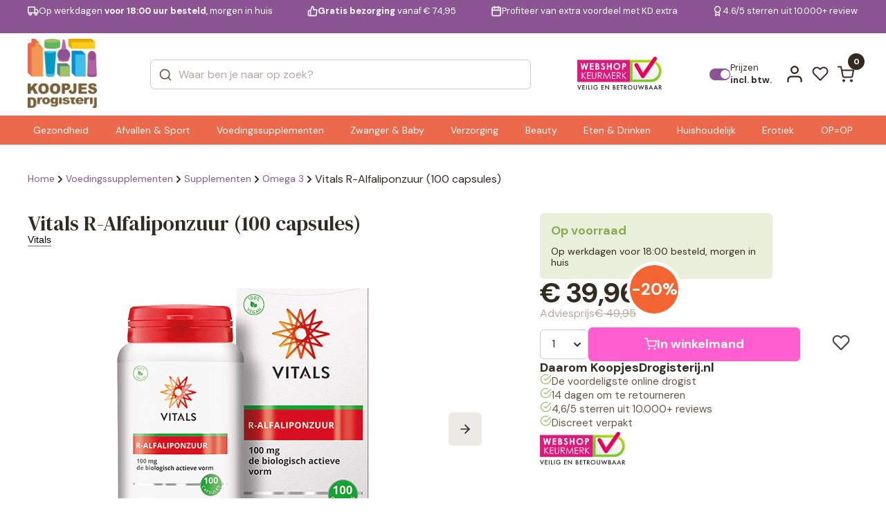

--- FILE ---
content_type: text/html; charset=UTF-8
request_url: https://www.koopjesdrogisterij.nl/vitals-r-alfaliponzuur-100ca-826759.html
body_size: 33378
content:
<!DOCTYPE html>
<html lang="nl_NL">

<head><style>img.lazy{min-height:1px}</style><link href="https://www.koopjesdrogisterij.nl/wp-content/plugins/w3-total-cache/pub/js/lazyload.min.js" as="script">
  <meta charset="UTF-8" />
  <meta http-equiv="X-UA-Compatible" content="IE=edge" />
  <meta name="viewport" content="width=device-width, initial-scale=1.0" />
  <link rel="preconnect" href="https://fonts.googleapis.com" />
  <link rel="preconnect" href="https://fonts.gstatic.com" crossorigin />
  <link href="https://fonts.googleapis.com/css2?family=DM+Serif+Text:ital@0;1&display=swap" rel="stylesheet" />
  <link
    href="https://fonts.googleapis.com/css2?family=DM+Sans:ital,opsz,wght@0,9..40,100..1000;1,9..40,100..1000&display=swap"
    rel="stylesheet" />

  <style>
  :root {
    --header-purple-line-color: #8b5594; 
    --menu-background-orange-color: #ed694b;
    --menu-text-white-color: #FFFFFF;
    --add-to-cart-button-bg-color: #ff5dd0;
    --ups-icon-color: #95cde9;
    --button-primary-bg-color: #ff5dd0;
    --button-primary-bg-color-active: #e553bb;
    }
    </style>  <link rel="stylesheet" href="https://www.koopjesdrogisterij.nl/wp-content/themes/koopjesdrogisterij/css/swiper.css?v=1.308" />
  <link rel="stylesheet" href="https://www.koopjesdrogisterij.nl/wp-content/themes/koopjesdrogisterij/css/main.css?v=1.308" />
  <link rel="stylesheet" href="https://www.koopjesdrogisterij.nl/wp-content/themes/koopjesdrogisterij/style.css?v=1.308" />

  
      <link rel="stylesheet" href="https://www.koopjesdrogisterij.nl/wp-content/themes/koopjesdrogisterij/css/singleproduct.css?v=1.308" />
    
  <link rel="icon" href="https://www.koopjesdrogisterij.nl/wp-content/uploads/2025/08/cropped-KD-FAVICON-1_png.webp" />
  <meta name='robots' content='index, follow, max-image-preview:large, max-snippet:-1, max-video-preview:-1' />

<!-- Google Tag Manager for WordPress by gtm4wp.com -->
<script data-cfasync="false" data-pagespeed-no-defer>
	var gtm4wp_datalayer_name = "dataLayer";
	var dataLayer = dataLayer || [];
	const gtm4wp_use_sku_instead = 1;
	const gtm4wp_currency = 'EUR';
	const gtm4wp_product_per_impression = 15;
	const gtm4wp_clear_ecommerce = false;
	const gtm4wp_datalayer_max_timeout = 2000;
</script>
<!-- End Google Tag Manager for WordPress by gtm4wp.com -->
	<!-- This site is optimized with the Yoast SEO plugin v26.7 - https://yoast.com/wordpress/plugins/seo/ -->
	<title>Vitals R-Alfaliponzuur (100 capsules) | KoopjesDrogisterij</title>
	<link rel="canonical" href="https://www.koopjesdrogisterij.nl/vitals-r-alfaliponzuur-100ca-826759.html" />
	<meta property="og:locale" content="nl_NL" />
	<meta property="og:type" content="article" />
	<meta property="og:title" content="Vitals R-Alfaliponzuur (100 capsules) | KoopjesDrogisterij" />
	<meta property="og:description" content="Stabiel en met hoge biologische beschikbaarheid" />
	<meta property="og:url" content="https://www.koopjesdrogisterij.nl/vitals-r-alfaliponzuur-100ca-826759.html" />
	<meta property="og:site_name" content="KoopjesDrogisterij" />
	<meta property="article:modified_time" content="2026-01-17T10:42:09+00:00" />
	<meta property="og:image" content="https://www.koopjesdrogisterij.nl/wp-content/uploads/2025/09/826759_1_M.jpg" />
	<meta property="og:image:width" content="400" />
	<meta property="og:image:height" content="433" />
	<meta property="og:image:type" content="image/jpeg" />
	<meta name="twitter:card" content="summary_large_image" />
	<meta name="twitter:label1" content="Geschatte leestijd" />
	<meta name="twitter:data1" content="2 minuten" />
	<script type="application/ld+json" class="yoast-schema-graph">{"@context":"https://schema.org","@graph":[{"@type":"WebPage","@id":"https://www.koopjesdrogisterij.nl/vitals-r-alfaliponzuur-100ca-826759.html","url":"https://www.koopjesdrogisterij.nl/vitals-r-alfaliponzuur-100ca-826759.html","name":"Vitals R-Alfaliponzuur (100 capsules) | KoopjesDrogisterij","isPartOf":{"@id":"https://www.koopjesdrogisterij.nl/#website"},"primaryImageOfPage":{"@id":"https://www.koopjesdrogisterij.nl/vitals-r-alfaliponzuur-100ca-826759.html#primaryimage"},"image":{"@id":"https://www.koopjesdrogisterij.nl/vitals-r-alfaliponzuur-100ca-826759.html#primaryimage"},"thumbnailUrl":"https://www.koopjesdrogisterij.nl/wp-content/uploads/2025/09/826759_1_M_jpg.webp","datePublished":"2025-01-15T14:42:30+00:00","dateModified":"2026-01-17T10:42:09+00:00","breadcrumb":{"@id":"https://www.koopjesdrogisterij.nl/vitals-r-alfaliponzuur-100ca-826759.html#breadcrumb"},"inLanguage":"nl-NL","potentialAction":[{"@type":"ReadAction","target":["https://www.koopjesdrogisterij.nl/vitals-r-alfaliponzuur-100ca-826759.html"]}]},{"@type":"ImageObject","inLanguage":"nl-NL","@id":"https://www.koopjesdrogisterij.nl/vitals-r-alfaliponzuur-100ca-826759.html#primaryimage","url":"https://www.koopjesdrogisterij.nl/wp-content/uploads/2025/09/826759_1_M_jpg.webp","contentUrl":"https://www.koopjesdrogisterij.nl/wp-content/uploads/2025/09/826759_1_M_jpg.webp","width":400,"height":433},{"@type":"BreadcrumbList","@id":"https://www.koopjesdrogisterij.nl/vitals-r-alfaliponzuur-100ca-826759.html#breadcrumb","itemListElement":[{"@type":"ListItem","position":1,"name":"Home","item":"https://www.koopjesdrogisterij.nl/"},{"@type":"ListItem","position":2,"name":"Shop","item":"https://www.koopjesdrogisterij.nl/shop/"},{"@type":"ListItem","position":3,"name":"Vitals R-Alfaliponzuur (100 capsules)"}]},{"@type":"WebSite","@id":"https://www.koopjesdrogisterij.nl/#website","url":"https://www.koopjesdrogisterij.nl/","name":"KoopjesDrogisterij","description":"De voordeligste online drogist!","publisher":{"@id":"https://www.koopjesdrogisterij.nl/#organization"},"potentialAction":[{"@type":"SearchAction","target":{"@type":"EntryPoint","urlTemplate":"https://www.koopjesdrogisterij.nl/?s={search_term_string}"},"query-input":{"@type":"PropertyValueSpecification","valueRequired":true,"valueName":"search_term_string"}}],"inLanguage":"nl-NL"},{"@type":"Organization","@id":"https://www.koopjesdrogisterij.nl/#organization","name":"KoopjesDrogisterij","url":"https://www.koopjesdrogisterij.nl/","logo":{"@type":"ImageObject","inLanguage":"nl-NL","@id":"https://www.koopjesdrogisterij.nl/#/schema/logo/image/","url":"https://www.koopjesdrogisterij.nl/wp-content/uploads/2025/08/cropped-koopjesdrogisterij.nl_-1_png.webp","contentUrl":"https://www.koopjesdrogisterij.nl/wp-content/uploads/2025/08/cropped-koopjesdrogisterij.nl_-1_png.webp","width":888,"height":888,"caption":"KoopjesDrogisterij"},"image":{"@id":"https://www.koopjesdrogisterij.nl/#/schema/logo/image/"}}]}</script>
	<!-- / Yoast SEO plugin. -->


<link rel='dns-prefetch' href='//www.googletagmanager.com' />
<link rel="alternate" type="application/rss+xml" title="KoopjesDrogisterij &raquo; feed" href="https://www.koopjesdrogisterij.nl/feed/" />
<link rel="alternate" type="application/rss+xml" title="KoopjesDrogisterij &raquo; reacties feed" href="https://www.koopjesdrogisterij.nl/comments/feed/" />
<link rel="alternate" type="application/rss+xml" title="KoopjesDrogisterij &raquo; Vitals R-Alfaliponzuur (100 capsules) reacties feed" href="https://www.koopjesdrogisterij.nl/vitals-r-alfaliponzuur-100ca-826759.html/feed/" />
<link rel="alternate" title="oEmbed (JSON)" type="application/json+oembed" href="https://www.koopjesdrogisterij.nl/wp-json/oembed/1.0/embed?url=https%3A%2F%2Fwww.koopjesdrogisterij.nl%2Fvitals-r-alfaliponzuur-100ca-826759.html" />
<link rel="alternate" title="oEmbed (XML)" type="text/xml+oembed" href="https://www.koopjesdrogisterij.nl/wp-json/oembed/1.0/embed?url=https%3A%2F%2Fwww.koopjesdrogisterij.nl%2Fvitals-r-alfaliponzuur-100ca-826759.html&#038;format=xml" />
<style id='wp-img-auto-sizes-contain-inline-css' type='text/css'>
img:is([sizes=auto i],[sizes^="auto," i]){contain-intrinsic-size:3000px 1500px}
/*# sourceURL=wp-img-auto-sizes-contain-inline-css */
</style>
<style id='wp-emoji-styles-inline-css' type='text/css'>

	img.wp-smiley, img.emoji {
		display: inline !important;
		border: none !important;
		box-shadow: none !important;
		height: 1em !important;
		width: 1em !important;
		margin: 0 0.07em !important;
		vertical-align: -0.1em !important;
		background: none !important;
		padding: 0 !important;
	}
/*# sourceURL=wp-emoji-styles-inline-css */
</style>
<style id='classic-theme-styles-inline-css' type='text/css'>
/*! This file is auto-generated */
.wp-block-button__link{color:#fff;background-color:#32373c;border-radius:9999px;box-shadow:none;text-decoration:none;padding:calc(.667em + 2px) calc(1.333em + 2px);font-size:1.125em}.wp-block-file__button{background:#32373c;color:#fff;text-decoration:none}
/*# sourceURL=/wp-includes/css/classic-themes.min.css */
</style>
<link rel='stylesheet' id='woocommerce-layout-css' href='https://www.koopjesdrogisterij.nl/wp-content/plugins/woocommerce/assets/css/woocommerce-layout.css?ver=10.4.3' type='text/css' media='all' />
<link rel='stylesheet' id='woocommerce-smallscreen-css' href='https://www.koopjesdrogisterij.nl/wp-content/plugins/woocommerce/assets/css/woocommerce-smallscreen.css?ver=10.4.3' type='text/css' media='only screen and (max-width: 768px)' />
<link rel='stylesheet' id='woocommerce-general-css' href='https://www.koopjesdrogisterij.nl/wp-content/plugins/woocommerce/assets/css/woocommerce.css?ver=10.4.3' type='text/css' media='all' />
<style id='woocommerce-inline-inline-css' type='text/css'>
.woocommerce form .form-row .required { visibility: visible; }
/*# sourceURL=woocommerce-inline-inline-css */
</style>
<link rel='stylesheet' id='alg-wc-wish-list-css' href='https://www.koopjesdrogisterij.nl/wp-content/plugins/wish-list-for-woocommerce/assets/css/alg-wc-wish-list.min.css?ver=251216-62252' type='text/css' media='all' />
<style id='alg-wc-wish-list-inline-css' type='text/css'>

				.alg-wc-wl-btn{
					transition: all 0.5s ease-in-out;
					opacity:1;					
				}
				.alg-wc-wl-btn.ajax-loading{
					cursor:default;
					opacity:0;
					pointer-events: none;
				}
			
/*# sourceURL=alg-wc-wish-list-inline-css */
</style>
<link rel='stylesheet' id='alg-wc-wish-list-izitoast-css' href='https://www.koopjesdrogisterij.nl/wp-content/plugins/wish-list-for-woocommerce/assets/vendor/izitoast/css/iziToast.min.css?ver=251216-62252' type='text/css' media='all' />
<link rel='stylesheet' id='brands-styles-css' href='https://www.koopjesdrogisterij.nl/wp-content/plugins/woocommerce/assets/css/brands.css?ver=10.4.3' type='text/css' media='all' />
<link rel='stylesheet' id='postcode-eu-autocomplete-address-library-css' href='https://www.koopjesdrogisterij.nl/wp-content/plugins/postcode-eu-address-validation/assets/libraries/postcode-eu-autocomplete-address.css?ver=2.6.4.6' type='text/css' media='all' />
<link rel='stylesheet' id='postcode-eu-autofill-css' href='https://www.koopjesdrogisterij.nl/wp-content/plugins/postcode-eu-address-validation/assets/css/style.css?ver=2.6.4.6' type='text/css' media='all' />
<link rel='stylesheet' id='woo_discount_pro_style-css' href='https://www.koopjesdrogisterij.nl/wp-content/plugins/woo-discount-rules-pro/Assets/Css/awdr_style.css?ver=2.6.11' type='text/css' media='all' />
<script type="text/javascript" src="https://www.koopjesdrogisterij.nl/wp-includes/js/jquery/jquery.min.js?ver=3.7.1" id="jquery-core-js"></script>
<script type="text/javascript" src="https://www.koopjesdrogisterij.nl/wp-includes/js/jquery/jquery-migrate.min.js?ver=3.4.1" id="jquery-migrate-js"></script>
<script type="text/javascript" src="https://www.koopjesdrogisterij.nl/wp-content/plugins/woocommerce/assets/js/jquery-blockui/jquery.blockUI.min.js?ver=2.7.0-wc.10.4.3" id="wc-jquery-blockui-js" data-wp-strategy="defer"></script>
<script type="text/javascript" id="wc-single-product-js-extra">
/* <![CDATA[ */
var wc_single_product_params = {"i18n_required_rating_text":"Selecteer een waardering","i18n_rating_options":["1 van de 5 sterren","2 van de 5 sterren","3 van de 5 sterren","4 van de 5 sterren","5 van de 5 sterren"],"i18n_product_gallery_trigger_text":"Afbeeldinggalerij in volledig scherm bekijken","review_rating_required":"yes","flexslider":{"rtl":false,"animation":"slide","smoothHeight":true,"directionNav":false,"controlNav":"thumbnails","slideshow":false,"animationSpeed":500,"animationLoop":false,"allowOneSlide":false},"zoom_enabled":"","zoom_options":[],"photoswipe_enabled":"","photoswipe_options":{"shareEl":false,"closeOnScroll":false,"history":false,"hideAnimationDuration":0,"showAnimationDuration":0},"flexslider_enabled":""};
//# sourceURL=wc-single-product-js-extra
/* ]]> */
</script>
<script type="text/javascript" src="https://www.koopjesdrogisterij.nl/wp-content/plugins/woocommerce/assets/js/frontend/single-product.min.js?ver=10.4.3" id="wc-single-product-js" defer="defer" data-wp-strategy="defer"></script>
<script type="text/javascript" src="https://www.koopjesdrogisterij.nl/wp-content/plugins/woocommerce/assets/js/js-cookie/js.cookie.min.js?ver=2.1.4-wc.10.4.3" id="wc-js-cookie-js" defer="defer" data-wp-strategy="defer"></script>
<script type="text/javascript" id="woocommerce-js-extra">
/* <![CDATA[ */
var woocommerce_params = {"ajax_url":"/wp-admin/admin-ajax.php","wc_ajax_url":"/?wc-ajax=%%endpoint%%","i18n_password_show":"Wachtwoord weergeven","i18n_password_hide":"Wachtwoord verbergen"};
//# sourceURL=woocommerce-js-extra
/* ]]> */
</script>
<script type="text/javascript" src="https://www.koopjesdrogisterij.nl/wp-content/plugins/woocommerce/assets/js/frontend/woocommerce.min.js?ver=10.4.3" id="woocommerce-js" defer="defer" data-wp-strategy="defer"></script>
<script type="text/javascript" id="wc-cart-fragments-js-extra">
/* <![CDATA[ */
var wc_cart_fragments_params = {"ajax_url":"/wp-admin/admin-ajax.php","wc_ajax_url":"/?wc-ajax=%%endpoint%%","cart_hash_key":"wc_cart_hash_e06ee463dccf28753088ae7f46b927b8","fragment_name":"wc_fragments_e06ee463dccf28753088ae7f46b927b8","request_timeout":"5000"};
//# sourceURL=wc-cart-fragments-js-extra
/* ]]> */
</script>
<script type="text/javascript" src="https://www.koopjesdrogisterij.nl/wp-content/plugins/woocommerce/assets/js/frontend/cart-fragments.min.js?ver=10.4.3" id="wc-cart-fragments-js" defer="defer" data-wp-strategy="defer"></script>
<link rel="https://api.w.org/" href="https://www.koopjesdrogisterij.nl/wp-json/" /><link rel="alternate" title="JSON" type="application/json" href="https://www.koopjesdrogisterij.nl/wp-json/wp/v2/product/12369" /><meta name="generator" content="WordPress 6.9" />
<meta name="generator" content="WooCommerce 10.4.3" />
<link rel='shortlink' href='https://www.koopjesdrogisterij.nl/?p=12369' />
<meta name="generator" content="Site Kit by Google 1.170.0" />
<!-- Google Tag Manager for WordPress by gtm4wp.com -->
<!-- GTM Container placement set to off -->
<script data-cfasync="false" data-pagespeed-no-defer>
	var dataLayer_content = {"visitorLoginState":"logged-out","visitorType":"visitor-logged-out","visitorEmail":"","visitorEmailHash":"","visitorUsername":"","pagePostType":"product","pagePostType2":"single-product","customerTotalOrders":0,"customerTotalOrderValue":0,"customerFirstName":"","customerLastName":"","customerBillingFirstName":"","customerBillingLastName":"","customerBillingCompany":"","customerBillingAddress1":"","customerBillingAddress2":"","customerBillingCity":"","customerBillingState":"","customerBillingPostcode":"","customerBillingCountry":"","customerBillingEmail":"","customerBillingEmailHash":"","customerBillingPhone":"","customerShippingFirstName":"","customerShippingLastName":"","customerShippingCompany":"","customerShippingAddress1":"","customerShippingAddress2":"","customerShippingCity":"","customerShippingState":"","customerShippingPostcode":"","customerShippingCountry":"","cartContent":{"totals":{"applied_coupons":[],"discount_total":0,"subtotal":0,"total":0},"items":[]},"productRatingCounts":[],"productAverageRating":0,"productReviewCount":0,"productType":"simple","productIsVariable":0};
	dataLayer.push( dataLayer_content );
</script>
<script data-cfasync="false" data-pagespeed-no-defer>
	console.warn && console.warn("[GTM4WP] Google Tag Manager container code placement set to OFF !!!");
	console.warn && console.warn("[GTM4WP] Data layer codes are active but GTM container must be loaded using custom coding !!!");
</script>
<!-- End Google Tag Manager for WordPress by gtm4wp.com -->	<noscript><style>.woocommerce-product-gallery{ opacity: 1 !important; }</style></noscript>
	<link rel="icon" href="https://www.koopjesdrogisterij.nl/wp-content/uploads/2025/08/cropped-KD-FAVICON-1-32x32_png.webp" sizes="32x32" />
<link rel="icon" href="https://www.koopjesdrogisterij.nl/wp-content/uploads/2025/08/cropped-KD-FAVICON-1-192x192_png.webp" sizes="192x192" />
<link rel="apple-touch-icon" href="https://www.koopjesdrogisterij.nl/wp-content/uploads/2025/08/cropped-KD-FAVICON-1-180x180_png.webp" />
<meta name="msapplication-TileImage" content="https://www.koopjesdrogisterij.nl/wp-content/uploads/2025/08/cropped-KD-FAVICON-1-270x270_png.webp" />
<style>
            .product_title{font-size:30px}
            h2{font-size:24px}
            h3{font-size:22px}
            h4{font-size:20px}
            #info table{margin:30px 0px;height:auto !important}
        </style><style>
            .woocommerce-notices-wrapper {
                display: none !important;
            }</style>
<!-- Server Side Tracking by Taggrs.io -->
<script>
    (function (w, d, s, l, i) {
        w[l] = w[l] || [];
        w[l].push({
            'gtm.start': new Date().getTime(),
            event: 'gtm.js'
        });
        var f = d.getElementsByTagName(s)[0],
            j = d.createElement(s),
            dl = l !== 'dataLayer' ? '&l=' + l : '';
        j.async = true;
        j.src = 'https://data.koopjesdrogisterij.nl/pii2zlnavv.js?tg=' + i + dl;
        f.parentNode.insertBefore(j, f);
    })(window, document, 'script', 'dataLayer', 'WZFN32PP');
</script>

<!-- End Server Side Tracking by Taggrs.io -->
<style id='global-styles-inline-css' type='text/css'>
:root{--wp--preset--aspect-ratio--square: 1;--wp--preset--aspect-ratio--4-3: 4/3;--wp--preset--aspect-ratio--3-4: 3/4;--wp--preset--aspect-ratio--3-2: 3/2;--wp--preset--aspect-ratio--2-3: 2/3;--wp--preset--aspect-ratio--16-9: 16/9;--wp--preset--aspect-ratio--9-16: 9/16;--wp--preset--color--black: #000000;--wp--preset--color--cyan-bluish-gray: #abb8c3;--wp--preset--color--white: #ffffff;--wp--preset--color--pale-pink: #f78da7;--wp--preset--color--vivid-red: #cf2e2e;--wp--preset--color--luminous-vivid-orange: #ff6900;--wp--preset--color--luminous-vivid-amber: #fcb900;--wp--preset--color--light-green-cyan: #7bdcb5;--wp--preset--color--vivid-green-cyan: #00d084;--wp--preset--color--pale-cyan-blue: #8ed1fc;--wp--preset--color--vivid-cyan-blue: #0693e3;--wp--preset--color--vivid-purple: #9b51e0;--wp--preset--gradient--vivid-cyan-blue-to-vivid-purple: linear-gradient(135deg,rgb(6,147,227) 0%,rgb(155,81,224) 100%);--wp--preset--gradient--light-green-cyan-to-vivid-green-cyan: linear-gradient(135deg,rgb(122,220,180) 0%,rgb(0,208,130) 100%);--wp--preset--gradient--luminous-vivid-amber-to-luminous-vivid-orange: linear-gradient(135deg,rgb(252,185,0) 0%,rgb(255,105,0) 100%);--wp--preset--gradient--luminous-vivid-orange-to-vivid-red: linear-gradient(135deg,rgb(255,105,0) 0%,rgb(207,46,46) 100%);--wp--preset--gradient--very-light-gray-to-cyan-bluish-gray: linear-gradient(135deg,rgb(238,238,238) 0%,rgb(169,184,195) 100%);--wp--preset--gradient--cool-to-warm-spectrum: linear-gradient(135deg,rgb(74,234,220) 0%,rgb(151,120,209) 20%,rgb(207,42,186) 40%,rgb(238,44,130) 60%,rgb(251,105,98) 80%,rgb(254,248,76) 100%);--wp--preset--gradient--blush-light-purple: linear-gradient(135deg,rgb(255,206,236) 0%,rgb(152,150,240) 100%);--wp--preset--gradient--blush-bordeaux: linear-gradient(135deg,rgb(254,205,165) 0%,rgb(254,45,45) 50%,rgb(107,0,62) 100%);--wp--preset--gradient--luminous-dusk: linear-gradient(135deg,rgb(255,203,112) 0%,rgb(199,81,192) 50%,rgb(65,88,208) 100%);--wp--preset--gradient--pale-ocean: linear-gradient(135deg,rgb(255,245,203) 0%,rgb(182,227,212) 50%,rgb(51,167,181) 100%);--wp--preset--gradient--electric-grass: linear-gradient(135deg,rgb(202,248,128) 0%,rgb(113,206,126) 100%);--wp--preset--gradient--midnight: linear-gradient(135deg,rgb(2,3,129) 0%,rgb(40,116,252) 100%);--wp--preset--font-size--small: 13px;--wp--preset--font-size--medium: 20px;--wp--preset--font-size--large: 36px;--wp--preset--font-size--x-large: 42px;--wp--preset--spacing--20: 0.44rem;--wp--preset--spacing--30: 0.67rem;--wp--preset--spacing--40: 1rem;--wp--preset--spacing--50: 1.5rem;--wp--preset--spacing--60: 2.25rem;--wp--preset--spacing--70: 3.38rem;--wp--preset--spacing--80: 5.06rem;--wp--preset--shadow--natural: 6px 6px 9px rgba(0, 0, 0, 0.2);--wp--preset--shadow--deep: 12px 12px 50px rgba(0, 0, 0, 0.4);--wp--preset--shadow--sharp: 6px 6px 0px rgba(0, 0, 0, 0.2);--wp--preset--shadow--outlined: 6px 6px 0px -3px rgb(255, 255, 255), 6px 6px rgb(0, 0, 0);--wp--preset--shadow--crisp: 6px 6px 0px rgb(0, 0, 0);}:where(.is-layout-flex){gap: 0.5em;}:where(.is-layout-grid){gap: 0.5em;}body .is-layout-flex{display: flex;}.is-layout-flex{flex-wrap: wrap;align-items: center;}.is-layout-flex > :is(*, div){margin: 0;}body .is-layout-grid{display: grid;}.is-layout-grid > :is(*, div){margin: 0;}:where(.wp-block-columns.is-layout-flex){gap: 2em;}:where(.wp-block-columns.is-layout-grid){gap: 2em;}:where(.wp-block-post-template.is-layout-flex){gap: 1.25em;}:where(.wp-block-post-template.is-layout-grid){gap: 1.25em;}.has-black-color{color: var(--wp--preset--color--black) !important;}.has-cyan-bluish-gray-color{color: var(--wp--preset--color--cyan-bluish-gray) !important;}.has-white-color{color: var(--wp--preset--color--white) !important;}.has-pale-pink-color{color: var(--wp--preset--color--pale-pink) !important;}.has-vivid-red-color{color: var(--wp--preset--color--vivid-red) !important;}.has-luminous-vivid-orange-color{color: var(--wp--preset--color--luminous-vivid-orange) !important;}.has-luminous-vivid-amber-color{color: var(--wp--preset--color--luminous-vivid-amber) !important;}.has-light-green-cyan-color{color: var(--wp--preset--color--light-green-cyan) !important;}.has-vivid-green-cyan-color{color: var(--wp--preset--color--vivid-green-cyan) !important;}.has-pale-cyan-blue-color{color: var(--wp--preset--color--pale-cyan-blue) !important;}.has-vivid-cyan-blue-color{color: var(--wp--preset--color--vivid-cyan-blue) !important;}.has-vivid-purple-color{color: var(--wp--preset--color--vivid-purple) !important;}.has-black-background-color{background-color: var(--wp--preset--color--black) !important;}.has-cyan-bluish-gray-background-color{background-color: var(--wp--preset--color--cyan-bluish-gray) !important;}.has-white-background-color{background-color: var(--wp--preset--color--white) !important;}.has-pale-pink-background-color{background-color: var(--wp--preset--color--pale-pink) !important;}.has-vivid-red-background-color{background-color: var(--wp--preset--color--vivid-red) !important;}.has-luminous-vivid-orange-background-color{background-color: var(--wp--preset--color--luminous-vivid-orange) !important;}.has-luminous-vivid-amber-background-color{background-color: var(--wp--preset--color--luminous-vivid-amber) !important;}.has-light-green-cyan-background-color{background-color: var(--wp--preset--color--light-green-cyan) !important;}.has-vivid-green-cyan-background-color{background-color: var(--wp--preset--color--vivid-green-cyan) !important;}.has-pale-cyan-blue-background-color{background-color: var(--wp--preset--color--pale-cyan-blue) !important;}.has-vivid-cyan-blue-background-color{background-color: var(--wp--preset--color--vivid-cyan-blue) !important;}.has-vivid-purple-background-color{background-color: var(--wp--preset--color--vivid-purple) !important;}.has-black-border-color{border-color: var(--wp--preset--color--black) !important;}.has-cyan-bluish-gray-border-color{border-color: var(--wp--preset--color--cyan-bluish-gray) !important;}.has-white-border-color{border-color: var(--wp--preset--color--white) !important;}.has-pale-pink-border-color{border-color: var(--wp--preset--color--pale-pink) !important;}.has-vivid-red-border-color{border-color: var(--wp--preset--color--vivid-red) !important;}.has-luminous-vivid-orange-border-color{border-color: var(--wp--preset--color--luminous-vivid-orange) !important;}.has-luminous-vivid-amber-border-color{border-color: var(--wp--preset--color--luminous-vivid-amber) !important;}.has-light-green-cyan-border-color{border-color: var(--wp--preset--color--light-green-cyan) !important;}.has-vivid-green-cyan-border-color{border-color: var(--wp--preset--color--vivid-green-cyan) !important;}.has-pale-cyan-blue-border-color{border-color: var(--wp--preset--color--pale-cyan-blue) !important;}.has-vivid-cyan-blue-border-color{border-color: var(--wp--preset--color--vivid-cyan-blue) !important;}.has-vivid-purple-border-color{border-color: var(--wp--preset--color--vivid-purple) !important;}.has-vivid-cyan-blue-to-vivid-purple-gradient-background{background: var(--wp--preset--gradient--vivid-cyan-blue-to-vivid-purple) !important;}.has-light-green-cyan-to-vivid-green-cyan-gradient-background{background: var(--wp--preset--gradient--light-green-cyan-to-vivid-green-cyan) !important;}.has-luminous-vivid-amber-to-luminous-vivid-orange-gradient-background{background: var(--wp--preset--gradient--luminous-vivid-amber-to-luminous-vivid-orange) !important;}.has-luminous-vivid-orange-to-vivid-red-gradient-background{background: var(--wp--preset--gradient--luminous-vivid-orange-to-vivid-red) !important;}.has-very-light-gray-to-cyan-bluish-gray-gradient-background{background: var(--wp--preset--gradient--very-light-gray-to-cyan-bluish-gray) !important;}.has-cool-to-warm-spectrum-gradient-background{background: var(--wp--preset--gradient--cool-to-warm-spectrum) !important;}.has-blush-light-purple-gradient-background{background: var(--wp--preset--gradient--blush-light-purple) !important;}.has-blush-bordeaux-gradient-background{background: var(--wp--preset--gradient--blush-bordeaux) !important;}.has-luminous-dusk-gradient-background{background: var(--wp--preset--gradient--luminous-dusk) !important;}.has-pale-ocean-gradient-background{background: var(--wp--preset--gradient--pale-ocean) !important;}.has-electric-grass-gradient-background{background: var(--wp--preset--gradient--electric-grass) !important;}.has-midnight-gradient-background{background: var(--wp--preset--gradient--midnight) !important;}.has-small-font-size{font-size: var(--wp--preset--font-size--small) !important;}.has-medium-font-size{font-size: var(--wp--preset--font-size--medium) !important;}.has-large-font-size{font-size: var(--wp--preset--font-size--large) !important;}.has-x-large-font-size{font-size: var(--wp--preset--font-size--x-large) !important;}
/*# sourceURL=global-styles-inline-css */
</style>
<link rel='stylesheet' id='wc-blocks-style-css' href='https://www.koopjesdrogisterij.nl/wp-content/plugins/woocommerce/assets/client/blocks/wc-blocks.css?ver=wc-10.4.3' type='text/css' media='all' />
</head>

<body class="wp-singular product-template-default single single-product postid-12369 wp-custom-logo wp-theme-koopjesdrogisterij woocommerce-block-theme-has-button-styles theme-koopjesdrogisterij woocommerce woocommerce-page woocommerce-no-js">

<!-- Server Side Tracking by Taggrs.io (noscript) -->
<noscript>
    <iframe src="https://data.koopjesdrogisterij.nl/pii2zlnavv.html?tg=WZFN32PP" height="0" width="0" style="display:none;visibility:hidden">
    </iframe>
</noscript>
<!-- End Server Side Tracking by Taggrs.io (noscript) -->
  

  <div class="main">
        <header class="header " id="header">
            <div class="headerQL">
        <div class="autoContainer">
          <div class="headerQL__inner">
            <div class="swiper" data-swiper="headerSlider">
              <div class="swiper-wrapper">
                <div class="swiper-slide">
                  <a href="/verzending-en-levering/" class="headerQL-item">
                    <svg width="21" height="18" viewBox="0 0 21 18" fill="none" xmlns="http://www.w3.org/2000/svg">
                      <path
                        d="M13.5 12.3333V1.5H1V12.3333H13.5ZM13.5 12.3333H19.3333V8.16667L16.8333 5.66667H13.5L13.5 12.3333ZM6.83333 14.4167C6.83333 15.5673 5.90059 16.5 4.75 16.5C3.59941 16.5 2.66667 15.5673 2.66667 14.4167C2.66667 13.2661 3.59941 12.3333 4.75 12.3333C5.90059 12.3333 6.83333 13.2661 6.83333 14.4167ZM17.6667 14.4167C17.6667 15.5673 16.7339 16.5 15.5833 16.5C14.4327 16.5 13.5 15.5673 13.5 14.4167C13.5 13.2661 14.4327 12.3333 15.5833 12.3333C16.7339 12.3333 17.6667 13.2661 17.6667 14.4167Z"
                        stroke="currentColor" stroke-width="2" stroke-linecap="round" stroke-linejoin="round" />
                    </svg>
                    <span>Op werkdagen <b>voor 18:00 uur besteld</b>, morgen in huis</span>
                  </a>
                </div>
                <div class="swiper-slide">
                  <a href="/verzending-en-levering/" class="headerQL-item">
                    <svg width="20" height="20" viewBox="0 0 20 20" fill="none" xmlns="http://www.w3.org/2000/svg">
                      <path
                        d="M6.05558 9.16667L9.38892 1.66667C10.052 1.66667 10.6878 1.93006 11.1567 2.3989C11.6255 2.86774 11.8889 3.50363 11.8889 4.16667V7.5H16.6056C16.8472 7.49726 17.0865 7.54709 17.3069 7.64601C17.5273 7.74494 17.7236 7.89061 17.8821 8.07293C18.0407 8.25525 18.1577 8.46985 18.225 8.70188C18.2924 8.9339 18.3085 9.1778 18.2722 9.41667L17.1222 16.9167C17.062 17.3141 16.8601 17.6763 16.5538 17.9367C16.2476 18.197 15.8575 18.3379 15.4556 18.3333H6.05558M6.05558 9.16667V18.3333M6.05558 9.16667H3.55558C3.11356 9.16667 2.68963 9.34226 2.37707 9.65482C2.06451 9.96738 1.88892 10.3913 1.88892 10.8333V16.6667C1.88892 17.1087 2.06451 17.5326 2.37707 17.8452C2.68963 18.1577 3.11356 18.3333 3.55558 18.3333H6.05558"
                        stroke="currentColor" stroke-width="2" stroke-linecap="round" stroke-linejoin="round" />
                    </svg>
                    <span><b>Gratis bezorging</b> vanaf € 74,95</span>
                  </a>
                </div>
                <div class="swiper-slide">
                  <a href="/kd-extra-lp/" class="headerQL-item">
                    <svg width="18" height="20" viewBox="0 0 18 20" fill="none" xmlns="http://www.w3.org/2000/svg">
                      <path
                        d="M12.4444 1.66667V5M5.77775 1.66667V5M1.61108 8.33333H16.6111M3.27775 3.33333H14.9444C15.8649 3.33333 16.6111 4.07952 16.6111 5V16.6667C16.6111 17.5871 15.8649 18.3333 14.9444 18.3333H3.27775C2.35728 18.3333 1.61108 17.5871 1.61108 16.6667V5C1.61108 4.07952 2.35728 3.33333 3.27775 3.33333Z"
                        stroke="currentColor" stroke-width="2" stroke-linecap="round" stroke-linejoin="round" />
                    </svg>
                    <span>Profiteer van extra voordeel met KD.extra</span>
                  </a>
                </div>
                <div class="swiper-slide">
                  <a href="https://nl.trustpilot.com/review/www.koopjesdrogisterij.nl" target="_blank" class="headerQL-item">
                    <svg width="14" height="22" viewBox="0 0 14 22" fill="none" xmlns="http://www.w3.org/2000/svg">
                      <path
                        d="M4.00838 12.575L3.00004 20.1667L7.16671 17.6667L11.3334 20.1667L10.325 12.5667M13 7.66667C13 10.8883 10.3884 13.5 7.16671 13.5C3.94505 13.5 1.33337 10.8883 1.33337 7.66667C1.33337 4.44501 3.94505 1.83333 7.16671 1.83333C10.3884 1.83333 13 4.44501 13 7.66667Z"
                        stroke="currentColor" stroke-width="2" stroke-linecap="round" stroke-linejoin="round" />
                    </svg>
                    <span>4.6/5 sterren uit 10.000+ reviews</span>
                  </a>
                </div>              </div>
            </div>
          </div>
        </div>
      </div>
      <div class="headerMain">
        <div class="autoContainer">
          <div class="headerMain__inner">
            <div class="headerMain__inner-burger">
              <button class="burger" id="menuBtn">
                <span></span>
              </button>
            </div>

                        <a href="/" class="headerMain-logo">
              <img class="lazy" src="data:image/svg+xml,%3Csvg%20xmlns='http://www.w3.org/2000/svg'%20viewBox='0%200%20145%20145'%3E%3C/svg%3E" data-src="https://www.koopjesdrogisterij.nl/wp-content/uploads/2025/08/cropped-koopjesdrogisterij.nl_-1_png.webp" width="145" alt="KoopjesDrogisterij" />
            </a>

            <div class="input__outer" id="headerSearchOuter">
              <div class="input input--search">
                <form method="get" style="width:100%" id="searchform" action="https://www.koopjesdrogisterij.nl">
                  <input type="hidden" name="post_type" value="product" />
                  <input type="hidden" name="orderby" value="popular_relevance">
                  <input autocomplete="off" type="text" name="s" placeholder="Waar ben je naar op zoek?" id="headerSearch" />
                  <span class="icon icon--stroke">
                    <svg width="24" height="24" viewBox="0 0 24 24" fill="none" xmlns="http://www.w3.org/2000/svg">
                      <path
                        d="M11 19C15.4183 19 19 15.4183 19 11C19 6.58172 15.4183 3 11 3C6.58172 3 3 6.58172 3 11C3 15.4183 6.58172 19 11 19Z"
                        stroke="currentColor" stroke-width="2" stroke-linecap="round" stroke-linejoin="round" />
                      <path d="M21 21L16.65 16.65" stroke="currentColor" stroke-width="2" stroke-linecap="round"
                        stroke-linejoin="round" />
                    </svg>
                  </span>
                </form>
              </div>
              <button class="button buton button--icon headerSearch__close">
                <span class="icon icon--stroke">
                  <svg width="24" height="24" viewBox="0 0 24 24" fill="none" xmlns="http://www.w3.org/2000/svg">
                    <path d="M18 6L6 18" stroke="currentColor" stroke-width="2" stroke-linecap="round"
                      stroke-linejoin="round" />
                    <path d="M6 6L18 18" stroke="currentColor" stroke-width="2" stroke-linecap="round"
                      stroke-linejoin="round" />
                  </svg>
                </span>
              </button>
            </div>

            <a class="webshoplogo" 
              href="https://www.keurmerk.info/nl/consumenten/webwinkel/?key=17770" 
              title="Webshop Keurmerk" target="_blank" class="webshopkeurmerk header__webshopkeurmerk">
              <img class="lazy entered loaded" src="https://www.koopjesdrogisterij.nl/wp-content/themes/koopjesdrogisterij/images/footer/paymnet-7.svg" data-src="https://www.koopjesdrogisterij.nl/wp-content/themes/koopjesdrogisterij/images/footer/paymnet-7.svg" 
              alt="payment" data-ll-status="loaded">
            </a>
            
            <div class="headerMain__actions toggleWithMenu">

                            <div style="display:flex">

                  <div id="priceToggle" class="incl_excl_container">
                      <label class="switch">
                          <input type="checkbox" id="toggleCheckbox">
                          <span class="slider round"></span>
                      </label>
                      <span style="line-height:18px"><span class="firstline">Prijzen<br></span> <strong>incl. btw.</strong></span>
                  </div>

              </div>
              
              <a href="/mijn-account" class="icoBtn icoBtn--main mobMenu">
                
                                  
                                    <svg width="18" height="20" viewBox="0 0 18 20" fill="none" xmlns="http://www.w3.org/2000/svg">
                    <path
                      d="M17 19V17C17 15.9391 16.5786 14.9217 15.8284 14.1716C15.0783 13.4214 14.0609 13 13 13H5C3.93913 13 2.92172 13.4214 2.17157 14.1716C1.42143 14.9217 1 15.9391 1 17V19M13 5C13 7.20914 11.2091 9 9 9C6.79086 9 5 7.20914 5 5C5 2.79086 6.79086 1 9 1C11.2091 1 13 2.79086 13 5Z"
                      stroke="currentColor" stroke-width="2" stroke-linecap="round" stroke-linejoin="round" />
                  </svg>
                              </a>
              <a href="/wishlist" class="icoBtn icoBtn--main">
                <svg width="24" height="21" viewBox="0 0 24 21" fill="none" xmlns="http://www.w3.org/2000/svg">
                  <path
                    d="M20.84 2.61C20.3292 2.09901 19.7228 1.69365 19.0554 1.41709C18.3879 1.14052 17.6725 0.998177 16.95 0.998177C16.2275 0.998177 15.5121 1.14052 14.8446 1.41709C14.1772 1.69365 13.5708 2.09901 13.06 2.61L12 3.67L10.94 2.61C9.9083 1.57831 8.50903 0.998711 7.05 0.998711C5.59096 0.998711 4.19169 1.57831 3.16 2.61C2.1283 3.64169 1.54871 5.04097 1.54871 6.5C1.54871 7.95903 2.1283 9.35831 3.16 10.39L4.22 11.45L12 19.23L19.78 11.45L20.84 10.39C21.351 9.87925 21.7563 9.27282 22.0329 8.60536C22.3095 7.9379 22.4518 7.22249 22.4518 6.5C22.4518 5.77751 22.3095 5.06211 22.0329 4.39465C21.7563 3.72719 21.351 3.12076 20.84 2.61Z"
                    stroke="currentColor" stroke-width="2" stroke-linecap="round" stroke-linejoin="round" />
                </svg>
                <span class="icoBtn-badge icoBtn-badge-wishlist"><span class="alg-wc-wl-counter">0</span></span>
              </a>
              <a href="/cart" class="icoBtn icoBtn--main cart-contents">
                <svg width="24" height="23" viewBox="0 0 24 23" fill="none" xmlns="http://www.w3.org/2000/svg">
                  <path
                    d="M1 1H5L7.68 14.39C7.77144 14.8504 8.02191 15.264 8.38755 15.5583C8.75318 15.8526 9.2107 16.009 9.68 16H19.4C19.8693 16.009 20.3268 15.8526 20.6925 15.5583C21.0581 15.264 21.3086 14.8504 21.4 14.39L23 6H6M10 21C10 21.5523 9.55228 22 9 22C8.44772 22 8 21.5523 8 21C8 20.4477 8.44772 20 9 20C9.55228 20 10 20.4477 10 21ZM21 21C21 21.5523 20.5523 22 20 22C19.4477 22 19 21.5523 19 21C19 20.4477 19.4477 20 20 20C20.5523 20 21 20.4477 21 21Z"
                    stroke="currentColor" stroke-width="2" stroke-linecap="round" stroke-linejoin="round" />
                </svg>
                <div class="icoBtn-badge woocommerce-cart-count">0</div>
              </a>
            </div>
          </div>
        </div>
      </div>
              <div class="headerMenu" id="menu">
          <div class="autoContainer">
            <div class="headerMenu__inner">
              <nav class="nav"><div style="z-index:2" class="nav-link" data-tab="tab-gezondheid"><a href="https://www.koopjesdrogisterij.nl/gezondheid/"><span>Gezondheid</span></a></div>
<div style="z-index:2" class="nav-link" data-tab="tab-afvallen-sport"><a href="https://www.koopjesdrogisterij.nl/afvallen-sport/"><span>Afvallen &amp; Sport</span></a></div>
<div style="z-index:2" class="nav-link" data-tab="tab-voedingssupplementen"><a href="https://www.koopjesdrogisterij.nl/voedingssupplementen/"><span>Voedingssupplementen</span></a></div>
<div style="z-index:2" class="nav-link" data-tab="tab-zwanger-baby"><a href="https://www.koopjesdrogisterij.nl/zwanger-baby/"><span>Zwanger &amp; Baby</span></a></div>
<div style="z-index:2" class="nav-link" data-tab="tab-verzorging"><a href="https://www.koopjesdrogisterij.nl/verzorging/"><span>Verzorging</span></a></div>
<div style="z-index:2" class="nav-link" data-tab="tab-beauty"><a href="https://www.koopjesdrogisterij.nl/beauty/"><span>Beauty</span></a></div>
<div style="z-index:2" class="nav-link" data-tab="tab-eten-drinken"><a href="https://www.koopjesdrogisterij.nl/eten-drinken/"><span>Eten &amp; Drinken</span></a></div>
<div style="z-index:2" class="nav-link" data-tab="tab-huishoudelijk"><a href="https://www.koopjesdrogisterij.nl/huishoudelijk/"><span>Huishoudelijk</span></a></div>
<div style="z-index:2" class="nav-link" data-tab="tab-erotiek"><a href="https://www.koopjesdrogisterij.nl/erotiek/"><span>Erotiek</span></a></div>
<div style="z-index:2" class="nav-link" data-tab="tab-opop"><a href="https://www.koopjesdrogisterij.nl/op-is-op/"><span>OP=OP</span></a></div>
</nav>              <div class="headerMenu__inner-mobactions">
                <a class="button buton button--text" href="/klantenservice">
                  <svg width="20" height="20" viewBox="0 0 20 20" fill="none" xmlns="http://www.w3.org/2000/svg">
                    <path
                      d="M2.5 15V10C2.5 8.01088 3.29018 6.10322 4.6967 4.6967C6.10322 3.29018 8.01088 2.5 10 2.5C11.9891 2.5 13.8968 3.29018 15.3033 4.6967C16.7098 6.10322 17.5 8.01088 17.5 10V15"
                      stroke="currentColor" stroke-width="2" stroke-linecap="round" stroke-linejoin="round" />
                    <path
                      d="M17.5 15.8334C17.5 16.2754 17.3244 16.6993 17.0118 17.0119C16.6993 17.3244 16.2754 17.5 15.8333 17.5H15C14.558 17.5 14.134 17.3244 13.8215 17.0119C13.5089 16.6993 13.3333 16.2754 13.3333 15.8334V13.3334C13.3333 12.8913 13.5089 12.4674 13.8215 12.1548C14.134 11.8423 14.558 11.6667 15 11.6667H17.5V15.8334ZM2.5 15.8334C2.5 16.2754 2.67559 16.6993 2.98816 17.0119C3.30072 17.3244 3.72464 17.5 4.16667 17.5H5C5.44203 17.5 5.86595 17.3244 6.17851 17.0119C6.49107 16.6993 6.66667 16.2754 6.66667 15.8334V13.3334C6.66667 12.8913 6.49107 12.4674 6.17851 12.1548C5.86595 11.8423 5.44203 11.6667 5 11.6667H2.5V15.8334Z"
                      stroke="currentColor" stroke-width="2" stroke-linecap="round" stroke-linejoin="round" />
                  </svg>
                  Klantenservice
                </a>
              </div>
            </div>
          </div>
        </div>
        <div class="headerTabs">
          <div class="autoContainer">
            <div class="headerTabs__tab" id="tab-afvallen-sport"><div class="headerTabs__tab-body"><div class="headerTabs__tab-body-list"><h6 class="_sm backToMenu">Categorieën (Afvallen &amp; Sport)</h6><div class="headerTabs__links"><a class="headerTabs-link" href="https://www.koopjesdrogisterij.nl/afvallen-sport/afvallen/">Afvallen</a>
<a class="headerTabs-link" href="https://www.koopjesdrogisterij.nl/afvallen-sport/sport/">Sport</a>
</div></div> <div class="headerTabs__tab-body-grid">
                    <h6 class="_sm backToMenu">Merken</h6>
                      <ul><li class="headerTabs-brand">
                            <a href="https://www.koopjesdrogisterij.nl/maxi-nutrition/"><img class="lazy" src="data:image/svg+xml,%3Csvg%20xmlns='http://www.w3.org/2000/svg'%20viewBox='0%200%201%201'%3E%3C/svg%3E" data-src="https://www.koopjesdrogisterij.nl/wp-content/uploads/2025/10/Maxi-Nutrition-KoopjesDrogisterij.png" alt="" /></a>
                            </li><li class="headerTabs-brand">
                            <a href="https://www.koopjesdrogisterij.nl/modifast/"><img class="lazy" src="data:image/svg+xml,%3Csvg%20xmlns='http://www.w3.org/2000/svg'%20viewBox='0%200%201%201'%3E%3C/svg%3E" data-src="https://www.koopjesdrogisterij.nl/wp-content/uploads/2025/10/Modifast-KoopjesDrogisterij-1.png" alt="" /></a>
                            </li><li class="headerTabs-brand">
                            <a href="https://www.koopjesdrogisterij.nl/wecare/"><img class="lazy" src="data:image/svg+xml,%3Csvg%20xmlns='http://www.w3.org/2000/svg'%20viewBox='0%200%201%201'%3E%3C/svg%3E" data-src="https://www.koopjesdrogisterij.nl/wp-content/uploads/2025/10/WeCare-KoopjesDrogisterij.png" alt="" /></a>
                            </li><li class="headerTabs-brand">
                            <a href="https://www.koopjesdrogisterij.nl/xxl-nutrition/"><img class="lazy" src="data:image/svg+xml,%3Csvg%20xmlns='http://www.w3.org/2000/svg'%20viewBox='0%200%201%201'%3E%3C/svg%3E" data-src="https://www.koopjesdrogisterij.nl/wp-content/uploads/2025/10/XXL-Nutrition-KoopjeDrogisterij.png" alt="" /></a>
                            </li><li class="headerTabs-brand">
                            <a href="https://www.koopjesdrogisterij.nl/gerlinea/"><img class="lazy" src="data:image/svg+xml,%3Csvg%20xmlns='http://www.w3.org/2000/svg'%20viewBox='0%200%201%201'%3E%3C/svg%3E" data-src="https://www.koopjesdrogisterij.nl/wp-content/uploads/2025/10/Girlinea-KoopjesDrogisterij.png" alt="" /></a>
                            </li><li class="headerTabs-brand">
                            <a href="https://www.koopjesdrogisterij.nl/isostar/"><img class="lazy" src="data:image/svg+xml,%3Csvg%20xmlns='http://www.w3.org/2000/svg'%20viewBox='0%200%201%201'%3E%3C/svg%3E" data-src="https://www.koopjesdrogisterij.nl/wp-content/uploads/2025/10/IsoStar-KoopjesDrogisterij.png" alt="" /></a>
                            </li><li class="headerTabs-brand">
                            <a href="https://www.koopjesdrogisterij.nl/dieet-pro/"><img class="lazy" src="data:image/svg+xml,%3Csvg%20xmlns='http://www.w3.org/2000/svg'%20viewBox='0%200%201%201'%3E%3C/svg%3E" data-src="https://www.koopjesdrogisterij.nl/wp-content/uploads/2025/10/DieetPro-KoopjesDrogisterij.png" alt="" /></a>
                            </li><li class="headerTabs-brand">
                            <a href="https://www.koopjesdrogisterij.nl/boom-nutritions/"><img class="lazy" src="data:image/svg+xml,%3Csvg%20xmlns='http://www.w3.org/2000/svg'%20viewBox='0%200%201%201'%3E%3C/svg%3E" data-src="https://www.koopjesdrogisterij.nl/wp-content/uploads/2025/10/Boom-Nutritions-KoopjesDrogisterij-1.png" alt="" /></a>
                            </li>
                      </ul>
                      <a class="button button--link" href="https://www.koopjesdrogisterij.nl/merken">
                        <span>
                          Bekijk alle merken
                        </span>
                      </a>
                        </div></div></div><div class="headerTabs__tab" id="tab-beauty"><div class="headerTabs__tab-body"><div class="headerTabs__tab-body-list"><h6 class="_sm backToMenu">Categorieën (Beauty)</h6><div class="headerTabs__links"><a class="headerTabs-link" href="https://www.koopjesdrogisterij.nl/beauty/cosmetica-make-up/">Cosmetica / Make-up</a>
<a class="headerTabs-link" href="https://www.koopjesdrogisterij.nl/beauty/haarstyling/">Haarstyling</a>
<a class="headerTabs-link" href="https://www.koopjesdrogisterij.nl/beauty/parfum/">Parfum</a>
</div></div> <div class="headerTabs__tab-body-grid">
                    <h6 class="_sm backToMenu">Merken</h6>
                      <ul><li class="headerTabs-brand">
                            <a href="https://www.koopjesdrogisterij.nl/fenjal/"><img class="lazy" src="data:image/svg+xml,%3Csvg%20xmlns='http://www.w3.org/2000/svg'%20viewBox='0%200%201%201'%3E%3C/svg%3E" data-src="https://www.koopjesdrogisterij.nl/wp-content/uploads/2025/10/Fenjal-KoopjesDrogisterij.png" alt="" /></a>
                            </li><li class="headerTabs-brand">
                            <a href="https://www.koopjesdrogisterij.nl/rimmel-london/"><img class="lazy" src="data:image/svg+xml,%3Csvg%20xmlns='http://www.w3.org/2000/svg'%20viewBox='0%200%201%201'%3E%3C/svg%3E" data-src="https://www.koopjesdrogisterij.nl/wp-content/uploads/2025/10/Rimmel-London-KoopjesDrogisterij.png" alt="" /></a>
                            </li><li class="headerTabs-brand">
                            <a href="https://www.koopjesdrogisterij.nl/garnier/"><img class="lazy" src="data:image/svg+xml,%3Csvg%20xmlns='http://www.w3.org/2000/svg'%20viewBox='0%200%201%201'%3E%3C/svg%3E" data-src="https://www.koopjesdrogisterij.nl/wp-content/uploads/2025/06/garnier.png" alt="" /></a>
                            </li><li class="headerTabs-brand">
                            <a href="https://www.koopjesdrogisterij.nl/benecos/"><img class="lazy" src="data:image/svg+xml,%3Csvg%20xmlns='http://www.w3.org/2000/svg'%20viewBox='0%200%201%201'%3E%3C/svg%3E" data-src="https://www.koopjesdrogisterij.nl/wp-content/uploads/2025/06/Benecos.png" alt="" /></a>
                            </li><li class="headerTabs-brand">
                            <a href="https://www.koopjesdrogisterij.nl/got2b/"><img class="lazy" src="data:image/svg+xml,%3Csvg%20xmlns='http://www.w3.org/2000/svg'%20viewBox='0%200%201%201'%3E%3C/svg%3E" data-src="https://www.koopjesdrogisterij.nl/wp-content/uploads/2025/10/Taft-Got2b-KoopjesDrogisterij-1.png" alt="" /></a>
                            </li>
                      </ul>
                      <a class="button button--link" href="https://www.koopjesdrogisterij.nl/merken">
                        <span>
                          Bekijk alle merken
                        </span>
                      </a>
                        </div></div></div><div class="headerTabs__tab" id="tab-erotiek"><div class="headerTabs__tab-body"><div class="headerTabs__tab-body-list"><h6 class="_sm backToMenu">Categorieën (Erotiek)</h6><div class="headerTabs__links"><a class="headerTabs-link" href="https://www.koopjesdrogisterij.nl/erotiek/condooms/">Condooms</a>
<a class="headerTabs-link" href="https://www.koopjesdrogisterij.nl/erotiek/dildos/">Dildo&#039;s</a>
<a class="headerTabs-link" href="https://www.koopjesdrogisterij.nl/erotiek/glijmiddel/">Glijmiddel</a>
<a class="headerTabs-link" href="https://www.koopjesdrogisterij.nl/erotiek/mannenformules/">Mannenformules</a>
<a class="headerTabs-link" href="https://www.koopjesdrogisterij.nl/erotiek/massage-olie/">Massage olie</a>
<a class="headerTabs-link" href="https://www.koopjesdrogisterij.nl/erotiek/overig-intiem/">Overig intiem</a>
<a class="headerTabs-link" href="https://www.koopjesdrogisterij.nl/erotiek/surprisepakketten/">Surprisepakketten</a>
<a class="headerTabs-link" href="https://www.koopjesdrogisterij.nl/erotiek/toyreiniger/">Toyreiniger</a>
<a class="headerTabs-link" href="https://www.koopjesdrogisterij.nl/erotiek/toys-voor-dames/">Toys voor dames</a>
<a class="headerTabs-link" href="https://www.koopjesdrogisterij.nl/erotiek/toys-voor-heren/">Toys voor heren</a>
<a class="headerTabs-link" href="https://www.koopjesdrogisterij.nl/erotiek/vibrators/">Vibrators</a>
</div></div> <div class="headerTabs__tab-body-grid">
                    <h6 class="_sm backToMenu">Merken</h6>
                      <ul><li class="headerTabs-brand">
                            <a href="https://www.koopjesdrogisterij.nl/durex/"><img class="lazy" src="data:image/svg+xml,%3Csvg%20xmlns='http://www.w3.org/2000/svg'%20viewBox='0%200%201%201'%3E%3C/svg%3E" data-src="https://www.koopjesdrogisterij.nl/wp-content/uploads/2025/10/Logos-KD.png" alt="" /></a>
                            </li><li class="headerTabs-brand">
                            <a href="https://www.koopjesdrogisterij.nl/satisfyer/"><img class="lazy" src="data:image/svg+xml,%3Csvg%20xmlns='http://www.w3.org/2000/svg'%20viewBox='0%200%201%201'%3E%3C/svg%3E" data-src="https://www.koopjesdrogisterij.nl/wp-content/uploads/2025/10/Satisfyer-KoopjesDrogisterij.png" alt="" /></a>
                            </li><li class="headerTabs-brand">
                            <a href="https://www.koopjesdrogisterij.nl/bodygliss/"><img class="lazy" src="data:image/svg+xml,%3Csvg%20xmlns='http://www.w3.org/2000/svg'%20viewBox='0%200%201%201'%3E%3C/svg%3E" data-src="https://www.koopjesdrogisterij.nl/wp-content/uploads/2025/10/BodyGliss-Koopjesdrogisterij.png" alt="" /></a>
                            </li>
                      </ul>
                      <a class="button button--link" href="https://www.koopjesdrogisterij.nl/merken">
                        <span>
                          Bekijk alle merken
                        </span>
                      </a>
                        </div></div></div><div class="headerTabs__tab" id="tab-eten-drinken"><div class="headerTabs__tab-body"><div class="headerTabs__tab-body-list"><h6 class="_sm backToMenu">Categorieën (Eten &amp; Drinken)</h6><div class="headerTabs__links"><a class="headerTabs-link" href="https://www.koopjesdrogisterij.nl/eten-drinken/bakproducten/">Bakproducten</a>
<a class="headerTabs-link" href="https://www.koopjesdrogisterij.nl/eten-drinken/beleg/">Beleg</a>
<a class="headerTabs-link" href="https://www.koopjesdrogisterij.nl/eten-drinken/brood-crackers/">Brood &amp; Crackers</a>
<a class="headerTabs-link" href="https://www.koopjesdrogisterij.nl/eten-drinken/chocolade/">Chocolade</a>
<a class="headerTabs-link" href="https://www.koopjesdrogisterij.nl/eten-drinken/conserven/">Conserven</a>
<a class="headerTabs-link" href="https://www.koopjesdrogisterij.nl/eten-drinken/dranken/">Dranken</a>
<a class="headerTabs-link" href="https://www.koopjesdrogisterij.nl/eten-drinken/glutenvrij/">Glutenvrij</a>
<a class="headerTabs-link" href="https://www.koopjesdrogisterij.nl/eten-drinken/honing/">Honing</a>
<a class="headerTabs-link" href="https://www.koopjesdrogisterij.nl/eten-drinken/koek/">Koek</a>
<a class="headerTabs-link" href="https://www.koopjesdrogisterij.nl/eten-drinken/koffie-en-thee/">Koffie en Thee</a>
<a class="headerTabs-link" href="https://www.koopjesdrogisterij.nl/eten-drinken/ontbijtgranen/">Ontbijtgranen</a>
<a class="headerTabs-link" href="https://www.koopjesdrogisterij.nl/eten-drinken/pasta-rijst-noedels/">Pasta, Rijst &amp; Noedels</a>
<a class="headerTabs-link" href="https://www.koopjesdrogisterij.nl/eten-drinken/sauzen/">Sauzen</a>
<a class="headerTabs-link" href="https://www.koopjesdrogisterij.nl/eten-drinken/smaakmakers/">Smaakmakers</a>
<a class="headerTabs-link" href="https://www.koopjesdrogisterij.nl/eten-drinken/snoepgoed/">Snoepgoed</a>
<a class="headerTabs-link" href="https://www.koopjesdrogisterij.nl/eten-drinken/soepen/">Soepen</a>
<a class="headerTabs-link" href="https://www.koopjesdrogisterij.nl/eten-drinken/suikervrij/">Suikervrij</a>
<a class="headerTabs-link" href="https://www.koopjesdrogisterij.nl/eten-drinken/superfoods-noten-zaden/">Superfoods, Noten &amp; Zaden</a>
<a class="headerTabs-link" href="https://www.koopjesdrogisterij.nl/eten-drinken/vegan/">Vegan</a>
<a class="headerTabs-link" href="https://www.koopjesdrogisterij.nl/eten-drinken/zoutarm/">Zoutarm</a>
<a class="headerTabs-link" href="https://www.koopjesdrogisterij.nl/eten-drinken/zoutjes-en-chips/">Zoutjes en Chips</a>
<a class="headerTabs-link" href="https://www.koopjesdrogisterij.nl/eten-drinken/overig/">Eten &amp; Drinken Overig</a>
</div></div> <div class="headerTabs__tab-body-grid">
                    <h6 class="_sm backToMenu">Merken</h6>
                      <ul><li class="headerTabs-brand">
                            <a href="https://www.koopjesdrogisterij.nl/modifast/"><img class="lazy" src="data:image/svg+xml,%3Csvg%20xmlns='http://www.w3.org/2000/svg'%20viewBox='0%200%201%201'%3E%3C/svg%3E" data-src="https://www.koopjesdrogisterij.nl/wp-content/uploads/2025/10/Modifast-KoopjesDrogisterij-1.png" alt="" /></a>
                            </li><li class="headerTabs-brand">
                            <a href="https://www.koopjesdrogisterij.nl/yogi-tea/"><img class="lazy" src="data:image/svg+xml,%3Csvg%20xmlns='http://www.w3.org/2000/svg'%20viewBox='0%200%201%201'%3E%3C/svg%3E" data-src="https://www.koopjesdrogisterij.nl/wp-content/uploads/2025/10/Yogi-Tea-KoopjesDrogisterij.png" alt="" /></a>
                            </li><li class="headerTabs-brand">
                            <a href="https://www.koopjesdrogisterij.nl/le-pain-des-fleurs/"><img class="lazy" src="data:image/svg+xml,%3Csvg%20xmlns='http://www.w3.org/2000/svg'%20viewBox='0%200%201%201'%3E%3C/svg%3E" data-src="https://www.koopjesdrogisterij.nl/wp-content/uploads/2025/06/les-pains-des-fleurs.png" alt="" /></a>
                            </li><li class="headerTabs-brand">
                            <a href="https://www.koopjesdrogisterij.nl/cereal/"><img class="lazy" src="data:image/svg+xml,%3Csvg%20xmlns='http://www.w3.org/2000/svg'%20viewBox='0%200%201%201'%3E%3C/svg%3E" data-src="https://www.koopjesdrogisterij.nl/wp-content/uploads/2025/06/cereal.png" alt="" /></a>
                            </li><li class="headerTabs-brand">
                            <a href="https://www.koopjesdrogisterij.nl/pukka/"><img class="lazy" src="data:image/svg+xml,%3Csvg%20xmlns='http://www.w3.org/2000/svg'%20viewBox='0%200%201%201'%3E%3C/svg%3E" data-src="https://www.koopjesdrogisterij.nl/wp-content/uploads/2025/10/Pukka-KoopjesDrogisterij.png" alt="" /></a>
                            </li><li class="headerTabs-brand">
                            <a href="https://www.koopjesdrogisterij.nl/terrasana/"><img class="lazy" src="data:image/svg+xml,%3Csvg%20xmlns='http://www.w3.org/2000/svg'%20viewBox='0%200%201%201'%3E%3C/svg%3E" data-src="https://www.koopjesdrogisterij.nl/wp-content/uploads/2025/10/Terrasana-KoopjesDrogisterij.png" alt="" /></a>
                            </li><li class="headerTabs-brand">
                            <a href="https://www.koopjesdrogisterij.nl/schulp/"><img class="lazy" src="data:image/svg+xml,%3Csvg%20xmlns='http://www.w3.org/2000/svg'%20viewBox='0%200%201%201'%3E%3C/svg%3E" data-src="https://www.koopjesdrogisterij.nl/wp-content/uploads/2025/10/Schulp-Fruitkenners-KoopjesDrogisterij.png" alt="" /></a>
                            </li><li class="headerTabs-brand">
                            <a href="https://www.koopjesdrogisterij.nl/horizon/"><img class="lazy" src="data:image/svg+xml,%3Csvg%20xmlns='http://www.w3.org/2000/svg'%20viewBox='0%200%201%201'%3E%3C/svg%3E" data-src="https://www.koopjesdrogisterij.nl/wp-content/uploads/2025/06/horizon.png" alt="" /></a>
                            </li>
                      </ul>
                      <a class="button button--link" href="https://www.koopjesdrogisterij.nl/merken">
                        <span>
                          Bekijk alle merken
                        </span>
                      </a>
                        </div></div></div><div class="headerTabs__tab" id="tab-gezondheid"><div class="headerTabs__tab-body"><div class="headerTabs__tab-body-list"><h6 class="_sm backToMenu">Categorieën (Gezondheid)</h6><div class="headerTabs__links"><a class="headerTabs-link" href="https://www.koopjesdrogisterij.nl/gezondheid/blaas/">Blaas</a>
<a class="headerTabs-link" href="https://www.koopjesdrogisterij.nl/gezondheid/ehbo/">EHBO</a>
<a class="headerTabs-link" href="https://www.koopjesdrogisterij.nl/gezondheid/goede-nachtrust/">Goede nachtrust</a>
<a class="headerTabs-link" href="https://www.koopjesdrogisterij.nl/gezondheid/griep-verkoudheid/">Griep &amp; Verkoudheid</a>
<a class="headerTabs-link" href="https://www.koopjesdrogisterij.nl/gezondheid/homeopathie-kruiden/">Homeopathie &amp; Kruiden</a>
<a class="headerTabs-link" href="https://www.koopjesdrogisterij.nl/gezondheid/keel-luchtwegen/">Keel &amp; Luchtwegen</a>
<a class="headerTabs-link" href="https://www.koopjesdrogisterij.nl/gezondheid/maag-en-darmen/">Maag &amp; Darmen</a>
<a class="headerTabs-link" href="https://www.koopjesdrogisterij.nl/gezondheid/morning-after-pil/">Morning After Pil</a>
<a class="headerTabs-link" href="https://www.koopjesdrogisterij.nl/gezondheid/ogen-oren/">Ogen &amp; Oren</a>
<a class="headerTabs-link" href="https://www.koopjesdrogisterij.nl/gezondheid/overgang/">Overgang</a>
<a class="headerTabs-link" href="https://www.koopjesdrogisterij.nl/gezondheid/pijnstilling/">Pijnstilling</a>
<a class="headerTabs-link" href="https://www.koopjesdrogisterij.nl/gezondheid/rust-ontspanning/">Rust &amp; Ontspanning</a>
<a class="headerTabs-link" href="https://www.koopjesdrogisterij.nl/gezondheid/speciale-huidverzorging/">Speciale huidverzorging</a>
<a class="headerTabs-link" href="https://www.koopjesdrogisterij.nl/gezondheid/spieren-gewrichten/">Spieren &amp; Gewrichten</a>
<a class="headerTabs-link" href="https://www.koopjesdrogisterij.nl/gezondheid/stoppen-met-roken/">Stoppen met roken</a>
<a class="headerTabs-link" href="https://www.koopjesdrogisterij.nl/gezondheid/weerstand/">Weerstand</a>
<a class="headerTabs-link" href="https://www.koopjesdrogisterij.nl/gezondheid/zelftests/">Zelftests</a>
<a class="headerTabs-link" href="https://www.koopjesdrogisterij.nl/gezondheid/hart-bloedvaten/">Hart &amp; Bloedvaten</a>
<a class="headerTabs-link" href="https://www.koopjesdrogisterij.nl/gezondheid/lever/">Lever</a>
</div></div> <div class="headerTabs__tab-body-grid">
                    <h6 class="_sm backToMenu">Merken</h6>
                      <ul><li class="headerTabs-brand">
                            <a href="https://www.koopjesdrogisterij.nl/modifast/"><img class="lazy" src="data:image/svg+xml,%3Csvg%20xmlns='http://www.w3.org/2000/svg'%20viewBox='0%200%201%201'%3E%3C/svg%3E" data-src="https://www.koopjesdrogisterij.nl/wp-content/uploads/2025/10/Modifast-KoopjesDrogisterij-1.png" alt="" /></a>
                            </li><li class="headerTabs-brand">
                            <a href="https://www.koopjesdrogisterij.nl/healthypharm/"><img class="lazy" src="data:image/svg+xml,%3Csvg%20xmlns='http://www.w3.org/2000/svg'%20viewBox='0%200%201%201'%3E%3C/svg%3E" data-src="https://www.koopjesdrogisterij.nl/wp-content/uploads/2025/10/Healthypharm-KoopjesDrogisterij.png" alt="" /></a>
                            </li><li class="headerTabs-brand">
                            <a href="https://www.koopjesdrogisterij.nl/fagron/"><img class="lazy" src="data:image/svg+xml,%3Csvg%20xmlns='http://www.w3.org/2000/svg'%20viewBox='0%200%201%201'%3E%3C/svg%3E" data-src="https://www.koopjesdrogisterij.nl/wp-content/uploads/2025/10/Fagron-KoopjesDrogisterij.png" alt="" /></a>
                            </li><li class="headerTabs-brand">
                            <a href="https://www.koopjesdrogisterij.nl/maxi-nutrition/"><img class="lazy" src="data:image/svg+xml,%3Csvg%20xmlns='http://www.w3.org/2000/svg'%20viewBox='0%200%201%201'%3E%3C/svg%3E" data-src="https://www.koopjesdrogisterij.nl/wp-content/uploads/2025/10/Maxi-Nutrition-KoopjesDrogisterij.png" alt="" /></a>
                            </li><li class="headerTabs-brand">
                            <a href="https://www.koopjesdrogisterij.nl/roter/"><img class="lazy" src="data:image/svg+xml,%3Csvg%20xmlns='http://www.w3.org/2000/svg'%20viewBox='0%200%201%201'%3E%3C/svg%3E" data-src="https://www.koopjesdrogisterij.nl/wp-content/uploads/2025/10/Roter-KoopjesDrogisterij.png" alt="" /></a>
                            </li><li class="headerTabs-brand">
                            <a href="https://www.koopjesdrogisterij.nl/sandoz/"><img class="lazy" src="data:image/svg+xml,%3Csvg%20xmlns='http://www.w3.org/2000/svg'%20viewBox='0%200%201%201'%3E%3C/svg%3E" data-src="https://www.koopjesdrogisterij.nl/wp-content/uploads/2025/10/Sandoz-KoopjesDrogisterij.png" alt="" /></a>
                            </li><li class="headerTabs-brand">
                            <a href="https://www.koopjesdrogisterij.nl/leidapharm/"><img class="lazy" src="data:image/svg+xml,%3Csvg%20xmlns='http://www.w3.org/2000/svg'%20viewBox='0%200%201%201'%3E%3C/svg%3E" data-src="https://www.koopjesdrogisterij.nl/wp-content/uploads/2025/10/Logos-KD-2.png" alt="" /></a>
                            </li><li class="headerTabs-brand">
                            <a href="https://www.koopjesdrogisterij.nl/allegra/"><img class="lazy" src="data:image/svg+xml,%3Csvg%20xmlns='http://www.w3.org/2000/svg'%20viewBox='0%200%201%201'%3E%3C/svg%3E" data-src="https://www.koopjesdrogisterij.nl/wp-content/uploads/2025/10/Allegra-KoopjeDrogisterij.png" alt="" /></a>
                            </li>
                      </ul>
                      <a class="button button--link" href="https://www.koopjesdrogisterij.nl/merken">
                        <span>
                          Bekijk alle merken
                        </span>
                      </a>
                        </div></div></div><div class="headerTabs__tab" id="tab-huishoudelijk"><div class="headerTabs__tab-body"><div class="headerTabs__tab-body-list"><h6 class="_sm backToMenu">Categorieën (Huishoudelijk)</h6><div class="headerTabs__links"><a class="headerTabs-link" href="https://www.koopjesdrogisterij.nl/huishoudelijk/afwasmiddel/">Afwasmiddel</a>
<a class="headerTabs-link" href="https://www.koopjesdrogisterij.nl/huishoudelijk/batterijen/">Batterijen</a>
<a class="headerTabs-link" href="https://www.koopjesdrogisterij.nl/huishoudelijk/geurproducten/">Geurproducten</a>
<a class="headerTabs-link" href="https://www.koopjesdrogisterij.nl/huishoudelijk/handschoenen/">Handschoenen</a>
<a class="headerTabs-link" href="https://www.koopjesdrogisterij.nl/huishoudelijk/handzeep/">Handzeep</a>
<a class="headerTabs-link" href="https://www.koopjesdrogisterij.nl/huishoudelijk/huisdieren/">Huisdieren</a>
<a class="headerTabs-link" href="https://www.koopjesdrogisterij.nl/huishoudelijk/huishoudelijk-overig/">Huishoudelijk Overig</a>
<a class="headerTabs-link" href="https://www.koopjesdrogisterij.nl/huishoudelijk/kaarsen/">Kaarsen</a>
<a class="headerTabs-link" href="https://www.koopjesdrogisterij.nl/huishoudelijk/keukenpapier/">Keukenpapier</a>
<a class="headerTabs-link" href="https://www.koopjesdrogisterij.nl/huishoudelijk/luchtverfrissers/">Luchtverfrissers</a>
<a class="headerTabs-link" href="https://www.koopjesdrogisterij.nl/huishoudelijk/ongediertebestrijding/">Ongediertebestrijding</a>
<a class="headerTabs-link" href="https://www.koopjesdrogisterij.nl/huishoudelijk/reinigingsmiddelen/">Reinigingsmiddelen</a>
<a class="headerTabs-link" href="https://www.koopjesdrogisterij.nl/huishoudelijk/textiel/">Textiel</a>
<a class="headerTabs-link" href="https://www.koopjesdrogisterij.nl/huishoudelijk/toiletartikelen/">Toiletartikelen</a>
<a class="headerTabs-link" href="https://www.koopjesdrogisterij.nl/huishoudelijk/toiletpapier/">Toiletpapier</a>
<a class="headerTabs-link" href="https://www.koopjesdrogisterij.nl/huishoudelijk/vaatwastabletten/">Vaatwastabletten</a>
<a class="headerTabs-link" href="https://www.koopjesdrogisterij.nl/huishoudelijk/verpakkingsmaterialen/">Verpakkingsmaterialen</a>
<a class="headerTabs-link" href="https://www.koopjesdrogisterij.nl/huishoudelijk/wasmiddel/">Wasmiddel</a>
<a class="headerTabs-link" href="https://www.koopjesdrogisterij.nl/huishoudelijk/wasparfum/">Wasparfum</a>
<a class="headerTabs-link" href="https://www.koopjesdrogisterij.nl/huishoudelijk/wasverzachter/">Wasverzachter</a>
</div></div> <div class="headerTabs__tab-body-grid">
                    <h6 class="_sm backToMenu">Merken</h6>
                      <ul><li class="headerTabs-brand">
                            <a href="https://www.koopjesdrogisterij.nl/hg/"><img class="lazy" src="data:image/svg+xml,%3Csvg%20xmlns='http://www.w3.org/2000/svg'%20viewBox='0%200%201%201'%3E%3C/svg%3E" data-src="https://www.koopjesdrogisterij.nl/wp-content/uploads/2025/10/HG-KoopjesDrogisterij.png" alt="" /></a>
                            </li><li class="headerTabs-brand">
                            <a href="https://www.koopjesdrogisterij.nl/roxasect/"><img class="lazy" src="data:image/svg+xml,%3Csvg%20xmlns='http://www.w3.org/2000/svg'%20viewBox='0%200%201%201'%3E%3C/svg%3E" data-src="https://www.koopjesdrogisterij.nl/wp-content/uploads/2025/10/Roxasect-KoopjesDrogisterij.png" alt="" /></a>
                            </li><li class="headerTabs-brand">
                            <a href="https://www.koopjesdrogisterij.nl/sun/"><img class="lazy" src="data:image/svg+xml,%3Csvg%20xmlns='http://www.w3.org/2000/svg'%20viewBox='0%200%201%201'%3E%3C/svg%3E" data-src="https://www.koopjesdrogisterij.nl/wp-content/uploads/2025/10/Logos-KD-1.png" alt="" /></a>
                            </li><li class="headerTabs-brand">
                            <a href="https://www.koopjesdrogisterij.nl/ecover/"><img class="lazy" src="data:image/svg+xml,%3Csvg%20xmlns='http://www.w3.org/2000/svg'%20viewBox='0%200%201%201'%3E%3C/svg%3E" data-src="https://www.koopjesdrogisterij.nl/wp-content/uploads/2025/10/Ecover-KoopjesDrogisterij.png" alt="" /></a>
                            </li><li class="headerTabs-brand">
                            <a href="https://www.koopjesdrogisterij.nl/dettol/"><img class="lazy" src="data:image/svg+xml,%3Csvg%20xmlns='http://www.w3.org/2000/svg'%20viewBox='0%200%201%201'%3E%3C/svg%3E" data-src="https://www.koopjesdrogisterij.nl/wp-content/uploads/2025/10/Dettol-KoopjesDrogisterij.png" alt="" /></a>
                            </li><li class="headerTabs-brand">
                            <a href="https://www.koopjesdrogisterij.nl/vapona/"><img class="lazy" src="data:image/svg+xml,%3Csvg%20xmlns='http://www.w3.org/2000/svg'%20viewBox='0%200%201%201'%3E%3C/svg%3E" data-src="https://www.koopjesdrogisterij.nl/wp-content/uploads/2025/10/Vapona-KoopjesDrogisterij.png" alt="" /></a>
                            </li><li class="headerTabs-brand">
                            <a href="https://www.koopjesdrogisterij.nl/driehoek/"><img class="lazy" src="data:image/svg+xml,%3Csvg%20xmlns='http://www.w3.org/2000/svg'%20viewBox='0%200%201%201'%3E%3C/svg%3E" data-src="https://www.koopjesdrogisterij.nl/wp-content/uploads/2025/10/Drie-Hoek-KoopjesDrogisterij.png" alt="" /></a>
                            </li><li class="headerTabs-brand">
                            <a href="https://www.koopjesdrogisterij.nl/marcels-green-soap/"><img class="lazy" src="data:image/svg+xml,%3Csvg%20xmlns='http://www.w3.org/2000/svg'%20viewBox='0%200%201%201'%3E%3C/svg%3E" data-src="https://www.koopjesdrogisterij.nl/wp-content/uploads/2025/10/Marcels-Green-Soap-KoopjesDrogisterij.png" alt="" /></a>
                            </li>
                      </ul>
                      <a class="button button--link" href="https://www.koopjesdrogisterij.nl/merken">
                        <span>
                          Bekijk alle merken
                        </span>
                      </a>
                        </div></div></div><div class="headerTabs__tab" id="tab-opop"><div class="headerTabs__tab-body"><div class="headerTabs__tab-body-list"><h6 class="_sm backToMenu">Categorieën (OP=OP)</h6><div class="headerTabs__links"><a class="headerTabs-link" href="https://www.koopjesdrogisterij.nl/op-is-op/eten-en-drinken-op-is-op/">Eten &amp; Drinken</a>
<a class="headerTabs-link" href="https://www.koopjesdrogisterij.nl/op-is-op/zwanger-baby-op-is-op/">Zwanger &amp; Baby</a>
<a class="headerTabs-link" href="https://www.koopjesdrogisterij.nl/op-is-op/beauty-op-is-op/">Beauty</a>
<a class="headerTabs-link" href="https://www.koopjesdrogisterij.nl/op-is-op/erotiek-op-is-op/">Erotiek</a>
<a class="headerTabs-link" href="https://www.koopjesdrogisterij.nl/op-is-op/gezondheid-op-is-op/">Gezondheid</a>
<a class="headerTabs-link" href="https://www.koopjesdrogisterij.nl/op-is-op/huishoudelijk-op-is-op/">Huishoudelijk</a>
<a class="headerTabs-link" href="https://www.koopjesdrogisterij.nl/op-is-op/sport-op-is-op/">Sport</a>
<a class="headerTabs-link" href="https://www.koopjesdrogisterij.nl/op-is-op/verzorging-op-is-op/">Verzorging</a>
</div></div> <div class="headerTabs__tab-body-grid">
                    
                        </div></div></div><div class="headerTabs__tab" id="tab-verzorging"><div class="headerTabs__tab-body"><div class="headerTabs__tab-body-list"><h6 class="_sm backToMenu">Categorieën (Verzorging)</h6><div class="headerTabs__links"><a class="headerTabs-link" href="https://www.koopjesdrogisterij.nl/verzorging/bad-en-douche/">Bad en douche</a>
<a class="headerTabs-link" href="https://www.koopjesdrogisterij.nl/verzorging/deodorant/">Deodorant</a>
<a class="headerTabs-link" href="https://www.koopjesdrogisterij.nl/verzorging/gezichtsverzorging/">Gezichtsverzorging</a>
<a class="headerTabs-link" href="https://www.koopjesdrogisterij.nl/verzorging/haarverzorging/">Haarverzorging</a>
<a class="headerTabs-link" href="https://www.koopjesdrogisterij.nl/verzorging/handverzorging/">Handverzorging</a>
<a class="headerTabs-link" href="https://www.koopjesdrogisterij.nl/verzorging/menstruatie-intieme-hygiene/">Menstruatie &amp; Intieme hygiëne</a>
<a class="headerTabs-link" href="https://www.koopjesdrogisterij.nl/verzorging/mondverzorging/">Mondverzorging</a>
<a class="headerTabs-link" href="https://www.koopjesdrogisterij.nl/verzorging/scheren-en-ontharing/">Scheren en Ontharing</a>
<a class="headerTabs-link" href="https://www.koopjesdrogisterij.nl/verzorging/voetverzorging/">Voetverzorging</a>
<a class="headerTabs-link" href="https://www.koopjesdrogisterij.nl/verzorging/huidverzorging/">Huidverzorging</a>
</div></div> <div class="headerTabs__tab-body-grid">
                    <h6 class="_sm backToMenu">Merken</h6>
                      <ul><li class="headerTabs-brand">
                            <a href="https://www.koopjesdrogisterij.nl/weleda/"><img class="lazy" src="data:image/svg+xml,%3Csvg%20xmlns='http://www.w3.org/2000/svg'%20viewBox='0%200%201%201'%3E%3C/svg%3E" data-src="https://www.koopjesdrogisterij.nl/wp-content/uploads/2025/06/weleda.png" alt="" /></a>
                            </li><li class="headerTabs-brand">
                            <a href="https://www.koopjesdrogisterij.nl/dove/"><img class="lazy" src="data:image/svg+xml,%3Csvg%20xmlns='http://www.w3.org/2000/svg'%20viewBox='0%200%201%201'%3E%3C/svg%3E" data-src="https://www.koopjesdrogisterij.nl/wp-content/uploads/2025/10/Dove-KoopjesDrogisterij.png" alt="" /></a>
                            </li><li class="headerTabs-brand">
                            <a href="https://www.koopjesdrogisterij.nl/neutral/"><img class="lazy" src="data:image/svg+xml,%3Csvg%20xmlns='http://www.w3.org/2000/svg'%20viewBox='0%200%201%201'%3E%3C/svg%3E" data-src="https://www.koopjesdrogisterij.nl/wp-content/uploads/2025/10/Neutral-KoopjesDrogisterij.png" alt="" /></a>
                            </li><li class="headerTabs-brand">
                            <a href="https://www.koopjesdrogisterij.nl/nivea/"><img class="lazy" src="data:image/svg+xml,%3Csvg%20xmlns='http://www.w3.org/2000/svg'%20viewBox='0%200%201%201'%3E%3C/svg%3E" data-src="https://www.koopjesdrogisterij.nl/wp-content/uploads/2025/06/nivea.png" alt="" /></a>
                            </li><li class="headerTabs-brand">
                            <a href="https://www.koopjesdrogisterij.nl/aquafresh/"><img class="lazy" src="data:image/svg+xml,%3Csvg%20xmlns='http://www.w3.org/2000/svg'%20viewBox='0%200%201%201'%3E%3C/svg%3E" data-src="https://www.koopjesdrogisterij.nl/wp-content/uploads/2025/10/Aquafresh-KoopjesDrogisterij.png" alt="" /></a>
                            </li><li class="headerTabs-brand">
                            <a href="https://www.koopjesdrogisterij.nl/vaseline/"><img class="lazy" src="data:image/svg+xml,%3Csvg%20xmlns='http://www.w3.org/2000/svg'%20viewBox='0%200%201%201'%3E%3C/svg%3E" data-src="https://www.koopjesdrogisterij.nl/wp-content/uploads/2025/10/Vaseline-KoopjesDrogisterij.png" alt="" /></a>
                            </li><li class="headerTabs-brand">
                            <a href="https://www.koopjesdrogisterij.nl/kneipp/"><img class="lazy" src="data:image/svg+xml,%3Csvg%20xmlns='http://www.w3.org/2000/svg'%20viewBox='0%200%201%201'%3E%3C/svg%3E" data-src="https://www.koopjesdrogisterij.nl/wp-content/uploads/2025/06/kneipp.png" alt="" /></a>
                            </li><li class="headerTabs-brand">
                            <a href="https://www.koopjesdrogisterij.nl/biodermal/"><img class="lazy" src="data:image/svg+xml,%3Csvg%20xmlns='http://www.w3.org/2000/svg'%20viewBox='0%200%201%201'%3E%3C/svg%3E" data-src="https://www.koopjesdrogisterij.nl/wp-content/uploads/2025/10/Biodermal-KoopjesDrogisterij.png" alt="" /></a>
                            </li>
                      </ul>
                      <a class="button button--link" href="https://www.koopjesdrogisterij.nl/merken">
                        <span>
                          Bekijk alle merken
                        </span>
                      </a>
                        </div></div></div><div class="headerTabs__tab" id="tab-zwanger-baby"><div class="headerTabs__tab-body"><div class="headerTabs__tab-body-list"><h6 class="_sm backToMenu">Categorieën (Zwanger &amp; Baby)</h6><div class="headerTabs__links"><a class="headerTabs-link" href="https://www.koopjesdrogisterij.nl/zwanger-baby/baby-verzorging/">Baby verzorging</a>
<a class="headerTabs-link" href="https://www.koopjesdrogisterij.nl/zwanger-baby/knuffels/">Knuffels</a>
<a class="headerTabs-link" href="https://www.koopjesdrogisterij.nl/zwanger-baby/peuter-verzorging/">Peuter verzorging</a>
<a class="headerTabs-link" href="https://www.koopjesdrogisterij.nl/zwanger-baby/zwanger/">Zwanger</a>
</div></div> <div class="headerTabs__tab-body-grid">
                    <h6 class="_sm backToMenu">Merken</h6>
                      <ul><li class="headerTabs-brand">
                            <a href="https://www.koopjesdrogisterij.nl/zwitsal/"><img class="lazy" src="data:image/svg+xml,%3Csvg%20xmlns='http://www.w3.org/2000/svg'%20viewBox='0%200%201%201'%3E%3C/svg%3E" data-src="https://www.koopjesdrogisterij.nl/wp-content/uploads/2025/10/Zwitsal-KoopjeDrogisterij.png" alt="" /></a>
                            </li><li class="headerTabs-brand">
                            <a href="https://www.koopjesdrogisterij.nl/bepanthen/"><img class="lazy" src="data:image/svg+xml,%3Csvg%20xmlns='http://www.w3.org/2000/svg'%20viewBox='0%200%201%201'%3E%3C/svg%3E" data-src="https://www.koopjesdrogisterij.nl/wp-content/uploads/2025/10/Bepanthen-KoopjesDrogisterij.png" alt="" /></a>
                            </li><li class="headerTabs-brand">
                            <a href="https://www.koopjesdrogisterij.nl/weleda/"><img class="lazy" src="data:image/svg+xml,%3Csvg%20xmlns='http://www.w3.org/2000/svg'%20viewBox='0%200%201%201'%3E%3C/svg%3E" data-src="https://www.koopjesdrogisterij.nl/wp-content/uploads/2025/06/weleda.png" alt="" /></a>
                            </li><li class="headerTabs-brand">
                            <a href="https://www.koopjesdrogisterij.nl/pampers/"><img class="lazy" src="data:image/svg+xml,%3Csvg%20xmlns='http://www.w3.org/2000/svg'%20viewBox='0%200%201%201'%3E%3C/svg%3E" data-src="https://www.koopjesdrogisterij.nl/wp-content/uploads/2025/10/Pampers-KoopjesDrogisterij.png" alt="" /></a>
                            </li><li class="headerTabs-brand">
                            <a href="https://www.koopjesdrogisterij.nl/bambo-nature/"><img class="lazy" src="data:image/svg+xml,%3Csvg%20xmlns='http://www.w3.org/2000/svg'%20viewBox='0%200%201%201'%3E%3C/svg%3E" data-src="https://www.koopjesdrogisterij.nl/wp-content/uploads/2025/06/bambo-nature.png" alt="" /></a>
                            </li><li class="headerTabs-brand">
                            <a href="https://www.koopjesdrogisterij.nl/waterwipes/"><img class="lazy" src="data:image/svg+xml,%3Csvg%20xmlns='http://www.w3.org/2000/svg'%20viewBox='0%200%201%201'%3E%3C/svg%3E" data-src="https://www.koopjesdrogisterij.nl/wp-content/uploads/2025/10/Water-Wipes-KoopjesDrogisterij.png" alt="" /></a>
                            </li>
                      </ul>
                      <a class="button button--link" href="https://www.koopjesdrogisterij.nl/merken">
                        <span>
                          Bekijk alle merken
                        </span>
                      </a>
                        </div></div></div><div class="headerTabs__tab" id="tab-voedingssupplementen"><div class="headerTabs__tab-body"><div class="headerTabs__tab-body-list"><h6 class="_sm backToMenu">Categorieën (Voedingssupplementen)</h6><div class="headerTabs__links"><a class="headerTabs-link" href="https://www.koopjesdrogisterij.nl/voedingssupplementen/mineralen/">Mineralen</a>
<a class="headerTabs-link" href="https://www.koopjesdrogisterij.nl/voedingssupplementen/supplementen/">Supplementen</a>
<a class="headerTabs-link" href="https://www.koopjesdrogisterij.nl/voedingssupplementen/vitamines/">Vitamines</a>
</div></div> <div class="headerTabs__tab-body-grid">
                    
                        </div></div></div>          </div>
        </div>
              <div class="headerSearch" id="headerSearchPopup">
        <div class="autoContainer">
          <div class="headerSearch__inner">
            <div class="headerSearch__container">
              <div class="headerSearch__box">
                <button class="button buton button--icon headerSearch__close">
                  <span class="icon icon--stroke">
                    <svg width="24" height="24" viewBox="0 0 24 24" fill="none" xmlns="http://www.w3.org/2000/svg">
                      <path d="M18 6L6 18" stroke="currentColor" stroke-width="2" stroke-linecap="round"
                        stroke-linejoin="round" />
                      <path d="M6 6L18 18" stroke="currentColor" stroke-width="2" stroke-linecap="round"
                        stroke-linejoin="round" />
                    </svg>
                  </span>
                </button>
                <h4>
                  Zoeken
                </h4>
              </div>
              <div class="headerSearch__column">
                <div class="headerSearch__column-group">
                  <h6>
                    Categorieën
                  </h6>
                  <div class="headerSearch__column-category headerSearch__column-taxcategory">
                   
                  </div>
                </div>
                <div class="headerSearch__column-group">
                  <h6>
                    Merken
                  </h6>
                  <div class="headerSearch__column-category headerSearch__column-taxbrand">
                    
                  </div>
                </div>
              </div>
              <div class="headerSearch__content">
                <div class="headerSearch__content-box">
                  <span class='count_artikelen'>
                    
                  </span>
                  <a href="#" onclick="jQuery('#searchform').submit()" class="button buton button--link">
                    <span>
                      Bekijk alle resultaten
                    </span>
                  </a>
                </div>
                <div class="headerSearch__content-row">
                 
                </div>
              </div>
            </div>
          </div>
        </div>
      </div>
      <div class="headerTabs-fog"></div>
    </header>
    
    <div id="headergap" class="header-placeholder-gap"></div>


    
<section class="detail">
    <div class="autoContainer">
        <div class="detail__inner">
            <div id="primary" class="content-area"><main id="main" class="site-main" role="main">

<div class="group">
    <div class="group__desktop">
        
            <a href="https://www.koopjesdrogisterij.nl" class="group__desktop-button">
        <span>
            Home
        </span>
        <span class="icon icon--stroke">
             <svg width="16" height="16" viewBox="0 0 16 16" fill="none" xmlns="http://www.w3.org/2000/svg">
            <path d="M6 12L10 8L6 4" stroke="currentColor" stroke-width="2" stroke-linecap="round"
                stroke-linejoin="round"></path>
            </svg>
        </span>
        </a>
            <a href="https://www.koopjesdrogisterij.nl/voedingssupplementen/" class="group__desktop-button">
        <span>
            Voedingssupplementen
        </span>
        <span class="icon icon--stroke">
             <svg width="16" height="16" viewBox="0 0 16 16" fill="none" xmlns="http://www.w3.org/2000/svg">
            <path d="M6 12L10 8L6 4" stroke="currentColor" stroke-width="2" stroke-linecap="round"
                stroke-linejoin="round"></path>
            </svg>
        </span>
        </a>
            <a href="https://www.koopjesdrogisterij.nl/voedingssupplementen/supplementen/" class="group__desktop-button">
        <span>
            Supplementen
        </span>
        <span class="icon icon--stroke">
             <svg width="16" height="16" viewBox="0 0 16 16" fill="none" xmlns="http://www.w3.org/2000/svg">
            <path d="M6 12L10 8L6 4" stroke="currentColor" stroke-width="2" stroke-linecap="round"
                stroke-linejoin="round"></path>
            </svg>
        </span>
        </a>
            <a href="https://www.koopjesdrogisterij.nl/voedingssupplementen/supplementen/omega-3/" class="group__desktop-button">
        <span>
            Omega 3
        </span>
        <span class="icon icon--stroke">
             <svg width="16" height="16" viewBox="0 0 16 16" fill="none" xmlns="http://www.w3.org/2000/svg">
            <path d="M6 12L10 8L6 4" stroke="currentColor" stroke-width="2" stroke-linecap="round"
                stroke-linejoin="round"></path>
            </svg>
        </span>
        </a>Vitals R-Alfaliponzuur (100 capsules)    </div>
    <div class="group__mobile">
        <a   href="https://www.koopjesdrogisterij.nl/voedingssupplementen/supplementen/omega-3/" class="group__mobile-button">
            <span class="icon icon--stroke">
                <svg width="24" height="24" viewBox="0 0 24 24" fill="none" xmlns="http://www.w3.org/2000/svg">
                <path d="M19 12H5" stroke="currentColor" stroke-width="2" stroke-linecap="round"
                    stroke-linejoin="round"></path>
                <path d="M12 19L5 12L12 5" stroke="currentColor" stroke-width="2" stroke-linecap="round"
                    stroke-linejoin="round"></path>
                </svg>
            </span>
            <span>
                Omega 3
            </span>
            </a>    </div>
</div>  
            
            
            <div class="woocommerce-notices-wrapper"></div><div class="detail__row">
    <div class="detail__content">
        <div id="product-12369" class="product type-product post-12369 status-publish first instock product_cat-omega-3 has-post-thumbnail sale taxable shipping-taxable purchasable product-type-simple">

	        <div class="detail__content-box">
	<h1 class="product_title entry-title">Vitals R-Alfaliponzuur (100 capsules)</h1>	<button class="button button--text">
		<span>
			<a href="https://www.koopjesdrogisterij.nl/vitals/">Vitals</a>		</span>
	</button>
</div>

<div data-columns="4"
    class="detail__content-slider woocommerce-product-gallery woocommerce-product-gallery--with-images woocommerce-product-gallery--columns-4 images">
    <div class="swiper detailSlider" data-swiper="detailSlider">

        <div class="swiper-wrapper">

                        <div class="swiper-slide">
                <div class="detail__item">
                    <div class="detail__item-image">
                        <div class="ratioImage"  style="display: flex;  justify-content: center;">
                            <img data-full-image="https://www.koopjesdrogisterij.nl/wp-content/uploads/2025/09/826759_1_M.jpg" class="skip-lazy" style="pointer-events:all;width:auto;margin:auto;left:auto" src="https://www.koopjesdrogisterij.nl/wp-content/uploads/2025/09/826759_1_M.jpg"
                                alt="Vitals R-Alfaliponzuur (100 capsules)">
                        </div>
                    </div>

                                    <div class="sale-badge mobileonly">
            <span>-20%</span>
                    </div>
                        
                                        
                </div>
            </div>

                        <div class="swiper-slide">
                <div class="detail__item">
                    <div class="detail__item-image">
                        <div class="ratioImage"  style="display: flex;  justify-content: center;">
                            <img data-full-image="https://www.koopjesdrogisterij.nl/wp-content/uploads/2025/09/826759_2_M.jpg" class="skip-lazy" style="pointer-events:all;width:auto;margin:auto;left:auto" src="https://www.koopjesdrogisterij.nl/wp-content/uploads/2025/09/826759_2_M.jpg"
                                alt="Vitals R-Alfaliponzuur (100 capsules)">
                        </div>
                    </div>

                                    <div class="sale-badge mobileonly">
            <span>-20%</span>
                    </div>
                        
                                        
                </div>
            </div>

                        <div class="swiper-slide">
                <div class="detail__item">
                    <div class="detail__item-image">
                        <div class="ratioImage"  style="display: flex;  justify-content: center;">
                            <img data-full-image="https://www.koopjesdrogisterij.nl/wp-content/uploads/2025/09/826759_3_M.jpg" class="skip-lazy" style="pointer-events:all;width:auto;margin:auto;left:auto" src="https://www.koopjesdrogisterij.nl/wp-content/uploads/2025/09/826759_3_M.jpg"
                                alt="Vitals R-Alfaliponzuur (100 capsules) - image 2">
                        </div>
                    </div>

                                    <div class="sale-badge mobileonly">
            <span>-20%</span>
                    </div>
                        
                                        
                </div>
            </div>

                        <div class="swiper-slide">
                <div class="detail__item">
                    <div class="detail__item-image">
                        <div class="ratioImage"  style="display: flex;  justify-content: center;">
                            <img data-full-image="https://www.koopjesdrogisterij.nl/wp-content/uploads/2025/09/826759_4_L.jpg" class="skip-lazy" style="pointer-events:all;width:auto;margin:auto;left:auto" src="https://www.koopjesdrogisterij.nl/wp-content/uploads/2025/09/826759_4_L.jpg"
                                alt="Vitals R-Alfaliponzuur (100 capsules) - image 3">
                        </div>
                    </div>

                                    <div class="sale-badge mobileonly">
            <span>-20%</span>
                    </div>
                        
                                        
                </div>
            </div>

                    </div>
    </div>
    <button class="buton button button--rounded button--arrow button--arrow-right swiper-arrow-next _unset">
        <span class="icon icon--stroke">
            <svg width="24" height="24" viewBox="0 0 24 24" fill="none" xmlns="http://www.w3.org/2000/svg">
                <path d="M5 12H19" stroke="currentColor" stroke-width="2" stroke-linecap="round"
                    stroke-linejoin="round" />
                <path d="M12 5L19 12L12 19" stroke="currentColor" stroke-width="2" stroke-linecap="round"
                    stroke-linejoin="round" />
            </svg>
        </span>
    </button>
    <button class="buton button button--rounded button--arrow button--arrow-left swiper-arrow-prev _unset">
        <span class="icon icon--stroke">
            <svg width="24" height="24" viewBox="0 0 24 24" fill="none" xmlns="http://www.w3.org/2000/svg">
                <path d="M19 12H5" stroke="currentColor" stroke-width="2" stroke-linecap="round"
                    stroke-linejoin="round" />
                <path d="M12 19L5 12L12 5" stroke="currentColor" stroke-width="2" stroke-linecap="round"
                    stroke-linejoin="round" />
            </svg>
        </span>
    </button>
</div>

<div class="detail__content-row">
    <div class="swiper detailSlider2" data-swiper-parent=".detail__content-row" data-swiper="detailSlider2">
        <div class="swiper-wrapper">
		            <div class="swiper-slide">
                <div class="detail__item">
                    <div class="detail__item-image detail__content-image">
                        <div class="ratioImage">
                            <img  class="skip-lazy" src="https://www.koopjesdrogisterij.nl/wp-content/uploads/2025/09/826759_1_M-100x100.jpg"
                                alt="image">
                        </div>
                    </div>

                                    </div>
            </div>

                    <div class="swiper-slide">
                <div class="detail__item">
                    <div class="detail__item-image detail__content-image">
                        <div class="ratioImage">
                            <img  class="skip-lazy" src="https://www.koopjesdrogisterij.nl/wp-content/uploads/2025/09/826759_2_M-100x100.jpg"
                                alt="image">
                        </div>
                    </div>

                                    </div>
            </div>

                    <div class="swiper-slide">
                <div class="detail__item">
                    <div class="detail__item-image detail__content-image">
                        <div class="ratioImage">
                            <img  class="skip-lazy" src="https://www.koopjesdrogisterij.nl/wp-content/uploads/2025/09/826759_3_M-100x100.jpg"
                                alt="image">
                        </div>
                    </div>

                                    </div>
            </div>

                    <div class="swiper-slide">
                <div class="detail__item">
                    <div class="detail__item-image detail__content-image">
                        <div class="ratioImage">
                            <img  class="skip-lazy" src="https://www.koopjesdrogisterij.nl/wp-content/uploads/2025/09/826759_4_L-100x100.jpg"
                                alt="image">
                        </div>
                    </div>

                                    </div>
            </div>

                
        </div>
    </div>
</div>
        </div>
    </div>
    <div class="detail__row-column">
            <div class="detail__info summary entry-summary">

                
                  <div class="box box--lg box--textLeft box--bg box--bg--instock">
                    <strong>
                        Op voorraad
                    </strong>
                        <p class="text--small">Op werkdagen voor 18:00 besteld, morgen in huis</p>
                    
                </div>        
                
<div class="detail__info-price">
    
    <div class="detail__info-group">
        <div class="detail__info-box">
            <strong class="detail__info-text incl--excl-tax incl--excl-tax--incl">
                <span class="woocommerce-Price-amount amount"><bdi><span class="woocommerce-Price-currencySymbol">&euro;</span>&nbsp;39,96</bdi></span>            </strong>
            <strong class="detail__info-text incl--excl-tax incl--excl-tax--excl" >
                <span class="woocommerce-Price-amount amount"><bdi><span class="woocommerce-Price-currencySymbol">&euro;</span>&nbsp;36,66</bdi></span> <span style="font-size:18px">excl. btw</span>
            </strong>

                            <div class="detail__info-discount">
                    <span class="desktoponly">Adviesprijs</span>
                    <del><span class="woocommerce-Price-amount amount"><bdi><span class="woocommerce-Price-currencySymbol">&euro;</span>&nbsp;49,95</bdi></span></del>
                </div>
                    </div>

         <div class="desktoponly" style="position:relative"> 
                        <div class="sale-badge ">
            <span>-20%</span>
                    </div>
                    </div>
    </div>
</div>



	
	<div style="position:relative;width:100%">
		            <div class="awdr-bulk-customizable-table"> </div>		<form class="cart" action="https://www.koopjesdrogisterij.nl/vitals-r-alfaliponzuur-100ca-826759.html" method="post" enctype='multipart/form-data'>
			
			<div class="detail__info-row">
			
						<div class="custom-select-wrapper">
				<select id="select_qty" class="input__selected custom-select" >
					<option value="1">1</option>
<option value="2">2</option>
<option value="3">3</option>
<option value="4">4</option>
<option value="5">5</option>
<option value="6">6</option>
<option value="7">7</option>
<option value="8">8</option>
<option value="9">9</option>
<option value="10">10</option>
<option value="11">11</option>
<option value="12">12</option>
<option value="13">13</option>
<option value="14">14</option>
<option value="15">15</option>
<option value="16">16</option>
<option value="17">17</option>
<option value="18">18</option>
<option value="19">19</option>
<option value="20">20</option>
<option value="more_than_max">>20</option>
				</select>
			</div>
			
		
			<input type="hidden" name="quantity" 
					min_value=1					dis_max_value=20					value="1"
					>
			
			<button type="submit" name="add-to-cart" value="12369" 
				class="button--primary ajax_add_to_cart single_add_to_cart_button button buton alt"
			data-product_name="Vitals R-Alfaliponzuur (100 capsules)" 
            data-product_id="12369"
            data-sku="826759"
            data-product_brand="Vitals" ><span class="icon icon--stroke">
							<svg width="24" height="24" viewBox="0 0 24 24" fill="none" xmlns="http://www.w3.org/2000/svg">
								<path
									d="M9 22C9.55228 22 10 21.5523 10 21C10 20.4477 9.55228 20 9 20C8.44772 20 8 20.4477 8 21C8 21.5523 8.44772 22 9 22Z"
									stroke="currentColor" stroke-width="2" stroke-linecap="round" stroke-linejoin="round">
								</path>
								<path
									d="M20 22C20.5523 22 21 21.5523 21 21C21 20.4477 20.5523 20 20 20C19.4477 20 19 20.4477 19 21C19 21.5523 19.4477 22 20 22Z"
									stroke="currentColor" stroke-width="2" stroke-linecap="round" stroke-linejoin="round">
								</path>
								<path
									d="M1 1H5L7.68 14.39C7.77144 14.8504 8.02191 15.264 8.38755 15.5583C8.75318 15.8526 9.2107 16.009 9.68 16H19.4C19.8693 16.009 20.3268 15.8526 20.6925 15.5583C21.0581 15.264 21.3086 14.8504 21.4 14.39L23 6H6"
									stroke="currentColor" stroke-width="2" stroke-linecap="round" stroke-linejoin="round">
								</path>
							</svg>
						</span>
						<span>In winkelmand</span>
			</button>

			<input type="hidden" name="gtm4wp_product_data" value="{&quot;internal_id&quot;:12369,&quot;item_id&quot;:&quot;826759&quot;,&quot;item_name&quot;:&quot;Vitals R-Alfaliponzuur (100 capsules)&quot;,&quot;sku&quot;:&quot;826759&quot;,&quot;price&quot;:39.96,&quot;stocklevel&quot;:4,&quot;stockstatus&quot;:&quot;instock&quot;,&quot;google_business_vertical&quot;:&quot;retail&quot;,&quot;item_category&quot;:&quot;Voedingssupplementen&quot;,&quot;item_category2&quot;:&quot;Supplementen&quot;,&quot;item_category3&quot;:&quot;Omega 3&quot;,&quot;id&quot;:&quot;826759&quot;,&quot;item_brand&quot;:&quot;Vitals&quot;,&quot;idean&quot;:&quot;8267598716717002115&quot;}" />
			</div>
		</form>

		
<div class="alg-wc-wl-btn-wrapper">
	<button data-item_id="12369" data-action="alg-wc-wl-toggle" class="alg-wc-wl-btn button add alg-wc-wl-toggle-btn ajax-loading ">
		<div class="alg-wc-wl-view-state alg-wc-wl-view-state-add">
			<span class="alg-wc-wl-btn-text">Toevoegen aan verlanglijst</span>
			<i class="fas fa-heart" aria-hidden="true"></i>
		</div>
		<div class="alg-wc-wl-view-state alg-wc-wl-view-state-remove">
			<span class="alg-wc-wl-btn-text">Verwijderen uit verlanglijst</span>
			<i class="fas fa-heart" aria-hidden="true"></i>
		</div>
			</button>
</div>	</div>


                <div class="detail__info-list">
                    <h6>
                    Daarom KoopjesDrogisterij.nl                    </h6>
                    <ul class="list">
                        <li class="list__item">
                            <span class="icon icon--stroke">
                                <svg width="24" height="24" viewBox="0 0 24 24" fill="none"
                                    xmlns="http://www.w3.org/2000/svg">
                                    <path
                                        d="M22 11.08V12C21.9988 14.1564 21.3005 16.2547 20.0093 17.9818C18.7182 19.709 16.9033 20.9725 14.8354 21.5839C12.7674 22.1953 10.5573 22.1219 8.53447 21.3746C6.51168 20.6273 4.78465 19.2461 3.61096 17.4371C2.43727 15.628 1.87979 13.4881 2.02168 11.3363C2.16356 9.18455 2.99721 7.13631 4.39828 5.49706C5.79935 3.85781 7.69279 2.71537 9.79619 2.24013C11.8996 1.7649 14.1003 1.98232 16.07 2.85999"
                                        stroke="currentColor" stroke-width="2" stroke-linecap="round"
                                        stroke-linejoin="round" />
                                    <path d="M22 4L12 14.01L9 11.01" stroke="currentColor" stroke-width="2"
                                        stroke-linecap="round" stroke-linejoin="round" />
                                </svg>
                            </span>
                            <span class="list__item-text">
                               De voordeligste online drogist
                            </span>
                        </li><li class="list__item">
                            <span class="icon icon--stroke">
                                <svg width="24" height="24" viewBox="0 0 24 24" fill="none"
                                    xmlns="http://www.w3.org/2000/svg">
                                    <path
                                        d="M22 11.08V12C21.9988 14.1564 21.3005 16.2547 20.0093 17.9818C18.7182 19.709 16.9033 20.9725 14.8354 21.5839C12.7674 22.1953 10.5573 22.1219 8.53447 21.3746C6.51168 20.6273 4.78465 19.2461 3.61096 17.4371C2.43727 15.628 1.87979 13.4881 2.02168 11.3363C2.16356 9.18455 2.99721 7.13631 4.39828 5.49706C5.79935 3.85781 7.69279 2.71537 9.79619 2.24013C11.8996 1.7649 14.1003 1.98232 16.07 2.85999"
                                        stroke="currentColor" stroke-width="2" stroke-linecap="round"
                                        stroke-linejoin="round" />
                                    <path d="M22 4L12 14.01L9 11.01" stroke="currentColor" stroke-width="2"
                                        stroke-linecap="round" stroke-linejoin="round" />
                                </svg>
                            </span>
                            <span class="list__item-text">
                               14 dagen om te retourneren
                            </span>
                        </li><li class="list__item">
                            <span class="icon icon--stroke">
                                <svg width="24" height="24" viewBox="0 0 24 24" fill="none"
                                    xmlns="http://www.w3.org/2000/svg">
                                    <path
                                        d="M22 11.08V12C21.9988 14.1564 21.3005 16.2547 20.0093 17.9818C18.7182 19.709 16.9033 20.9725 14.8354 21.5839C12.7674 22.1953 10.5573 22.1219 8.53447 21.3746C6.51168 20.6273 4.78465 19.2461 3.61096 17.4371C2.43727 15.628 1.87979 13.4881 2.02168 11.3363C2.16356 9.18455 2.99721 7.13631 4.39828 5.49706C5.79935 3.85781 7.69279 2.71537 9.79619 2.24013C11.8996 1.7649 14.1003 1.98232 16.07 2.85999"
                                        stroke="currentColor" stroke-width="2" stroke-linecap="round"
                                        stroke-linejoin="round" />
                                    <path d="M22 4L12 14.01L9 11.01" stroke="currentColor" stroke-width="2"
                                        stroke-linecap="round" stroke-linejoin="round" />
                                </svg>
                            </span>
                            <span class="list__item-text">
                               4,6/5 sterren uit 10.000+ reviews
                            </span>
                        </li><li class="list__item">
                            <span class="icon icon--stroke">
                                <svg width="24" height="24" viewBox="0 0 24 24" fill="none"
                                    xmlns="http://www.w3.org/2000/svg">
                                    <path
                                        d="M22 11.08V12C21.9988 14.1564 21.3005 16.2547 20.0093 17.9818C18.7182 19.709 16.9033 20.9725 14.8354 21.5839C12.7674 22.1953 10.5573 22.1219 8.53447 21.3746C6.51168 20.6273 4.78465 19.2461 3.61096 17.4371C2.43727 15.628 1.87979 13.4881 2.02168 11.3363C2.16356 9.18455 2.99721 7.13631 4.39828 5.49706C5.79935 3.85781 7.69279 2.71537 9.79619 2.24013C11.8996 1.7649 14.1003 1.98232 16.07 2.85999"
                                        stroke="currentColor" stroke-width="2" stroke-linecap="round"
                                        stroke-linejoin="round" />
                                    <path d="M22 4L12 14.01L9 11.01" stroke="currentColor" stroke-width="2"
                                        stroke-linecap="round" stroke-linejoin="round" />
                                </svg>
                            </span>
                            <span class="list__item-text">
                               Discreet verpakt
                            </span>
                        </li>                    </ul>
                    <div class="detail__info-logo">
                        <img class="lazy" src="data:image/svg+xml,%3Csvg%20xmlns='http://www.w3.org/2000/svg'%20viewBox='0%200%201%201'%3E%3C/svg%3E" data-src="https://www.koopjesdrogisterij.nl/wp-content/themes/koopjesdrogisterij/images/footer/paymnet-7.svg" alt="payment">
                    </div>
                    <div class="detail__info-promo">
                    </div>
                </div>
                

                                </div>
            </div>
        </div>
    </div>

</div>



                    </div>
    </div>
</section>
<section class="info" id="details">
    <div class="autoContainer">
        <div class="info__inner">

            <div class="info__item active" >
                <div class="info__item-button">
                    <h2>
                        Productomschrijving
                    </h2>
                    <span class="icon icon--stroke">
                        <svg width="20" height="20" viewBox="0 0 20 20" fill="none" xmlns="http://www.w3.org/2000/svg">
                            <path d="M5 7.5L10 12.5L15 7.5" stroke="currentColor" stroke-width="2"
                                stroke-linecap="round" stroke-linejoin="round" />
                        </svg>
                    </span>
                </div>
                <div class="info__item-content">
                    <div class="info__item-container info__item-container_main hasmoretext">
                        <p class="info__item-text" >Alfaliponzuur is een zwavelhoudend vetzuur, dat van nature voorkomt in het menselijk lichaam. De stof is al sinds de jaren dertig van de vorige eeuw bekend. In 1957 werd de stof voor het eerst geïsoleerd, en de naam alfaliponzuur gegeven. Alfaliponzuur bestaat uit een keten van acht koolstofatomen, met daaraan gekoppeld twee zwavelatomen. De twee zwavelatomen zijn met elkaar verbonden, waardoor er sprake is van een ringstructuur. Door deze ringstructuur is alfaliponzuur oplosbaar in zowel vet als water, een belangrijke eigenschap.</p>
<p class="info__item-text" ><b>R-vorm meest effectief<br /></b>Er zijn twee vormen van alfaliponzuur, namelijk R-alfaliponzuur (de natuurlijke, lichaamseigen vorm) en S-alfaliponzuur (de synthetische vorm). De meeste producten op de markt zijn een mengvorm van deze twee. S-alfaliponzuur komt in de natuur niet voor en is lichaamsvreemd, en kan mogelijk de R-vorm minder effectief maken. Vandaar dat een supplement dat volledig uit de natuurlijke R-vorm bestaat de voorkeur geniet. Het probleem met R-alfaliponzuur is echter dat deze stof vrij instabiel en temperatuurgevoelig is. Producent GeroNova heeft daarom<b>bio-enhanced</b>natrium-R-lipoaat ontwikkeld, waarbij R-alfaliponzuur is gebonden aan het mineraal natrium. Dit zorgt ervoor dat de R-vorm veel stabieler is en een optimale biologische beschikbaarheid heeft. Hierdoor kan er met natrium-R-lipoaat volstaan worden met lagere doseringen dan bij een supplement dat de mengvorm (meestal 50% R- en 50% S-alfaliponzuur) bevat. Vitals R-alfaliponzuur bevat 100 mg R-alfaliponzuur uit natrium-R-lipoaat per plantaardige capsule.</p>
<ul>
<li>met Bio-enhanced® natrium-R-lipoaat van GeroNova</li>
<li>stabiel en met hoge biologische beschikbaarheid</li>
</ul>
<div><b>Gebruik:</b></div>
<div>1-2 capsules per dag bij voorkeur op een nuchtere maag met water innemen of zoals geadviseerd. Bij 2 capsules verspreid over de dag innemen.</div>
<div><b>Bevat geen:</b></div>
<div>Gluten, lactose, soja, GMO, conserveringsmiddelen en synthetische geur-, kleur- en smaakstoffen.</div>
<div>Geschikt voor vegetariërs en veganisten.</div>
<table class="info__item-list">
<tbody>
<tr>
<td>
<p class="info__item-text" ><b>Samenstelling per capsule:<br /></b><b>(dagdosering)</b></p>
</td>
</tr>
<tr>
<td>R-alfaliponzuur (Bio-enhanced® natrium-R-lipoaat)</td>
<td>100 mg</td>
</tr>
</tbody>
</table>
<p class="info__item-text" >Natrium-R-lipoaat is de biologisch actieve en gestabiliseerde vorm van alfaliponzuur. Bio-enhanced<sup>®</sup>is een geregistreerd handelsmerk van GeroNova Research Inc.</p>
<p class="info__item-text" ><b>Ingrediënten:</b><br />Natrium-R-lipoaat, rijstconcentraat (Oryza sativa), vegetarische capsule (pullulan, uit gefermenteerd cassave-zetmeel).</p>
<p class="info__item-text" ><b>Toegestane gezondheidsclaims:<br /></b>Geen.</p>
<p class="info__item-text" >Dit product is een voedingssupplement.</p>
<div>Houd u aan de aanbevolen dosering.</div>
<div>Een gevarieerde, evenwichtige voeding en een gezonde levensstijl zijn belangrijk. Een voedingssupplement is geen vervanging van een gevarieerde voeding.</div>
<div>Buiten bereik van jonge kinderen houden.</div>
<div>Droog, afgesloten en bij kamertemperatuur bewaren, tenzij anders geadviseerd op het etiket.</div>
<div>Raadpleeg een deskundige alvorens supplementen te gebruiken in geval van zwangerschap, lactatie, medicijngebruik en ziekte.</div>
                    </div>
                                        <div class="info__item-more">
                        <button class="showmoretoggle buton button button--border">
                            <span>Lees meer</span>
                            <span class="icon icon--stroke">
                                <svg width="20" height="20" viewBox="0 0 20 20" fill="none"
                                    xmlns="http://www.w3.org/2000/svg">
                                    <path d="M5 7.5L10 12.5L15 7.5" stroke="currentColor" stroke-width="2"
                                        stroke-linecap="round" stroke-linejoin="round" />
                                </svg>
                            </span>
                        </button>
                    </div>
                                    </div>
            </div>
            
                       

            <div class="info__item active">
                <div class="info__item-button">
                    <h2>
                        Informatie over dit product
                    </h2>
                    <span class="icon icon--stroke">
                        <svg width="20" height="20" viewBox="0 0 20 20" fill="none" xmlns="http://www.w3.org/2000/svg">
                            <path d="M5 7.5L10 12.5L15 7.5" stroke="currentColor" stroke-width="2"
                                stroke-linecap="round" stroke-linejoin="round" />
                        </svg>
                    </span>
                </div>
                <div class="info__item-content">
                    <div class="info__item-container">
                     
                        
                        <div class="info__item-list">
                                                    <div class="info__item-row">
                            <span>Merk</span>
                            <span>Vitals</span>
                          </div>
                                                  
                                                    <div class="info__item-row">
                            <span>SKU</span>
                            <span>826759</span>
                          </div>
                                                  
                                                    <div class="info__item-row">
                            <span>EAN</span>
                            <span>8716717002115</span>
                          </div>
                          
                                                    
                        
                                                    <div class="info__item-row">
                            <span>Inhoud</span>
                            <span>100 capsules</span>
                          </div>
                          
                          
                          
                                                  </div>

                                                                    </div>
                    <div class="info__item-container">
                                            </div>
                    <div class="info__item-container">
                        <div class="info__item-box">
                            <h4> Stel een vraag over dit product </h4> 
<p> Specifieke vragen over de werking of inhoud van dit product? Stel uw vragen via <a href="mailto:drogist@koopjesdrogisterij.nl">drogist@koopjesdrogisterij.nl.</a> Voor alle overige vragen staat de klantenservice natuurlijk voor u klaar.</p>                        </div>
                    </div>
                    
                </div>
            </div>

            <div class="info__item active">
                <div class="info__item-button">
                    <h2>
                        Bezorgkosten voor dit product
                    </h2>
                    <span class="icon icon--stroke">
                        <svg width="20" height="20" viewBox="0 0 20 20" fill="none" xmlns="http://www.w3.org/2000/svg">
                            <path d="M5 7.5L10 12.5L15 7.5" stroke="currentColor" stroke-width="2"
                                stroke-linecap="round" stroke-linejoin="round" />
                        </svg>
                    </span>
                </div>
                <div class="info__item-content">
                    <div class="info__item-container">
                        <div class="info__item-list">
                            <div class="info__item-row _price">
                                            <span>
                                                Nederland, besteding tot € 74,95 
                                            </span>
                                            <span>
                                                 € 4,95
                                            </span>
                                        </div><div class="info__item-row _price">
                                            <span>
                                                Nederland, besteding vanaf € 74,95 
                                            </span>
                                            <span>
                                                 Gratis
                                            </span>
                                        </div><div class="info__item-row _price">
                                            <span>
                                                België, besteding tot € 74,95 
                                            </span>
                                            <span>
                                                 € 5,95
                                            </span>
                                        </div><div class="info__item-row _price">
                                            <span>
                                                België, besteding vanaf € 74,95 
                                            </span>
                                            <span>
                                                 Gratis
                                            </span>
                                        </div><div class="info__item-row _price">
                                            <span>
                                                Duitsland, besteding tot € 74,95 
                                            </span>
                                            <span>
                                                 € 5,95
                                            </span>
                                        </div><div class="info__item-row _price">
                                            <span>
                                                Duitsland, besteding vanaf €74,95 
                                            </span>
                                            <span>
                                                 Gratis
                                            </span>
                                        </div>                            
                        </div>
                    </div>
                </div>

                
            </div>

        </div>
    </div>
</section>


<section>
    </section>

<section class="products products--suggestions">
    <div class="autoContainer">
        <div class="products__inner">
			
<div class="products__suggestions">
        <h4>Dit past erbij!</h4>
    
    <div class="products__suggestions-row">
        <div class="products__container-row cartsItemsWrapper columns-4" id="popupProducts">                <div class="cart cart--product">
    
                    <div class="sale-badge ">
            <span>-20%</span>
                    </div>
       
    <div class="cart__image">
    <a href="https://www.koopjesdrogisterij.nl/vitals-zink-15mg-100ca-909419.html"
    class="select--item" href="https://www.koopjesdrogisterij.nl/vitals-zink-15mg-100ca-909419.html"
            data-product_name="Vitals Zink 15mg (100 capsules)" 
            data-product_id="69693"
            data-sku="909419"
            data-ean="8716717003587"
            data-product_brand="Vitals"
    >
        <div class="ratioImage ratioImage--contain">
        
        <img   class="lazy" src="data:image/svg+xml,%3Csvg%20xmlns='http://www.w3.org/2000/svg'%20viewBox='0%200%201%201'%3E%3C/svg%3E" data-src="https://www.koopjesdrogisterij.nl/wp-content/uploads/2025/09/909419_1_M_jpg.webp" alt="Vitals Zink 15mg (100 capsules)">        
        </div>
    </a>
    </div>
    <div class="cart__info">
    <div class="cart__info-group">
        <a href="https://www.koopjesdrogisterij.nl/vitals-zink-15mg-100ca-909419.html" class="select--item" href="https://www.koopjesdrogisterij.nl/vitals-zink-15mg-100ca-909419.html"
            data-product_name="Vitals Zink 15mg (100 capsules)" 
            data-product_id="69693"
            data-sku="909419"
            data-ean=""
            data-product_brand="Vitals">
            <h2 class="woocommerce-loop-product__title">Vitals Zink 15mg (100 capsules)</h2>        </a>
        
        <p class="short_description" style="min-height:60px">
            Ondersteunt het immuunsysteem        </p>
        
    </div>
    <div class="cart__info-container">
        <div class="cart__info-box">
                    <div class="badge badge--sm badge--grey">
            <span>100 capsules</span>
            </div>
                <div class="badge badge--light badge--xs badge--light--onbackorder">
                <span>2-4 werkdagen</span>
            </div>        </div>
                <div class="cart__info-price incl--excl-tax incl--excl-tax--incl">
                        <span  class="desktoponly">Adviesprijs</span>
            <del><span class="woocommerce-Price-amount amount"><bdi><span class="woocommerce-Price-currencySymbol">&euro;</span>&nbsp;19,95</bdi></span></del>
            <strong><span class="woocommerce-Price-amount amount"><bdi><span class="woocommerce-Price-currencySymbol">&euro;</span>&nbsp;15,96</bdi></span></strong>
                    </div>
        <div class="cart__info-price incl--excl-tax incl--excl-tax--excl" >
                        <span>Excl. btw</span>
            <del><span class="woocommerce-Price-amount amount"><bdi><span class="woocommerce-Price-currencySymbol">&euro;</span>&nbsp;18,30</bdi></span></del>
            <strong><span class="woocommerce-Price-amount amount"><bdi><span class="woocommerce-Price-currencySymbol">&euro;</span>&nbsp;14,64</bdi></span></strong>
                    </div>

        <a href="/vitals-r-alfaliponzuur-100ca-826759.html?add-to-cart=69693" data-quantity="1" class="button buton button--primary add_to_cart_button ajax_add_to_cart " data-product_id="69693" data-product_sku="909419" data-product_ean="8716717003587" aria-label="Vitals Zink 15mg (100 capsules)" rel="nofollow">      
            <span class="icon icon--stroke">
                <svg width="24" height="24" viewBox="0 0 24 24" fill="none"
                xmlns="http://www.w3.org/2000/svg">
                <path
                    d="M9 22C9.55228 22 10 21.5523 10 21C10 20.4477 9.55228 20 9 20C8.44772 20 8 20.4477 8 21C8 21.5523 8.44772 22 9 22Z"
                    stroke="currentColor" stroke-width="2" stroke-linecap="round" stroke-linejoin="round">
                </path>
                <path
                    d="M20 22C20.5523 22 21 21.5523 21 21C21 20.4477 20.5523 20 20 20C19.4477 20 19 20.4477 19 21C19 21.5523 19.4477 22 20 22Z"
                    stroke="currentColor" stroke-width="2" stroke-linecap="round" stroke-linejoin="round">
                </path>
                <path
                    d="M1 1H5L7.68 14.39C7.77144 14.8504 8.02191 15.264 8.38755 15.5583C8.75318 15.8526 9.2107 16.009 9.68 16H19.4C19.8693 16.009 20.3268 15.8526 20.6925 15.5583C21.0581 15.264 21.3086 14.8504 21.4 14.39L23 6H6"
                    stroke="currentColor" stroke-width="2" stroke-linecap="round" stroke-linejoin="round">
                </path>
                </svg>
            </span>
            <span>
                In winkelmand
            </span>
        </a>    </div>
    </div>
</div>
                <div class="cart cart--product">
    
                    <div class="sale-badge ">
            <span>-20%</span>
                    </div>
       
    <div class="cart__image">
    <a href="https://www.koopjesdrogisterij.nl/vitals-elementair-magnesium-60-ml.html"
    class="select--item" href="https://www.koopjesdrogisterij.nl/vitals-elementair-magnesium-60-ml.html"
            data-product_name="Vitals Elementair Magnesium (60 ml)" 
            data-product_id="143321"
            data-sku="DW10319"
            data-ean="8716717004461"
            data-product_brand="Vitals"
    >
        <div class="ratioImage ratioImage--contain">
        
        <img   class="lazy" src="data:image/svg+xml,%3Csvg%20xmlns='http://www.w3.org/2000/svg'%20viewBox='0%200%201%201'%3E%3C/svg%3E" data-src="https://www.koopjesdrogisterij.nl/wp-content/uploads/2025/09/DW10319_1_L_png.webp" alt="Vitals Elementair Magnesium (60 ml)">        
        </div>
    </a>
    </div>
    <div class="cart__info">
    <div class="cart__info-group">
        <a href="https://www.koopjesdrogisterij.nl/vitals-elementair-magnesium-60-ml.html" class="select--item" href="https://www.koopjesdrogisterij.nl/vitals-elementair-magnesium-60-ml.html"
            data-product_name="Vitals Elementair Magnesium (60 ml)" 
            data-product_id="143321"
            data-sku="DW10319"
            data-ean=""
            data-product_brand="Vitals">
            <h2 class="woocommerce-loop-product__title">Vitals Elementair Magnesium (60 ml)</h2>        </a>
        
        <p class="short_description" style="min-height:60px">
                    </p>
        
    </div>
    <div class="cart__info-container">
        <div class="cart__info-box">
                    <div class="badge badge--sm badge--grey">
            <span>60 ml</span>
            </div>
                <div class="badge badge--light badge--xs badge--light--instock">
                <span>Op voorraad</span>
            </div>        </div>
                <div class="cart__info-price incl--excl-tax incl--excl-tax--incl">
                        <span  class="desktoponly">Adviesprijs</span>
            <del><span class="woocommerce-Price-amount amount"><bdi><span class="woocommerce-Price-currencySymbol">&euro;</span>&nbsp;17,95</bdi></span></del>
            <strong><span class="woocommerce-Price-amount amount"><bdi><span class="woocommerce-Price-currencySymbol">&euro;</span>&nbsp;14,36</bdi></span></strong>
                    </div>
        <div class="cart__info-price incl--excl-tax incl--excl-tax--excl" >
                        <span>Excl. btw</span>
            <del><span class="woocommerce-Price-amount amount"><bdi><span class="woocommerce-Price-currencySymbol">&euro;</span>&nbsp;16,47</bdi></span></del>
            <strong><span class="woocommerce-Price-amount amount"><bdi><span class="woocommerce-Price-currencySymbol">&euro;</span>&nbsp;13,17</bdi></span></strong>
                    </div>

        <a href="/vitals-r-alfaliponzuur-100ca-826759.html?add-to-cart=143321" data-quantity="1" class="button buton button--primary add_to_cart_button ajax_add_to_cart " data-product_id="143321" data-product_sku="DW10319" data-product_ean="8716717004461" aria-label="Vitals Elementair Magnesium (60 ml)" rel="nofollow">      
            <span class="icon icon--stroke">
                <svg width="24" height="24" viewBox="0 0 24 24" fill="none"
                xmlns="http://www.w3.org/2000/svg">
                <path
                    d="M9 22C9.55228 22 10 21.5523 10 21C10 20.4477 9.55228 20 9 20C8.44772 20 8 20.4477 8 21C8 21.5523 8.44772 22 9 22Z"
                    stroke="currentColor" stroke-width="2" stroke-linecap="round" stroke-linejoin="round">
                </path>
                <path
                    d="M20 22C20.5523 22 21 21.5523 21 21C21 20.4477 20.5523 20 20 20C19.4477 20 19 20.4477 19 21C19 21.5523 19.4477 22 20 22Z"
                    stroke="currentColor" stroke-width="2" stroke-linecap="round" stroke-linejoin="round">
                </path>
                <path
                    d="M1 1H5L7.68 14.39C7.77144 14.8504 8.02191 15.264 8.38755 15.5583C8.75318 15.8526 9.2107 16.009 9.68 16H19.4C19.8693 16.009 20.3268 15.8526 20.6925 15.5583C21.0581 15.264 21.3086 14.8504 21.4 14.39L23 6H6"
                    stroke="currentColor" stroke-width="2" stroke-linecap="round" stroke-linejoin="round">
                </path>
                </svg>
            </span>
            <span>
                In winkelmand
            </span>
        </a>    </div>
    </div>
</div>
                <div class="cart cart--product">
    
                    <div class="sale-badge ">
            <span>-20%</span>
                    </div>
       
    <div class="cart__image">
    <a href="https://www.koopjesdrogisterij.nl/vitals-elke-dag-60ca-897883.html"
    class="select--item" href="https://www.koopjesdrogisterij.nl/vitals-elke-dag-60ca-897883.html"
            data-product_name="Vitals Elke dag (60 capsules)" 
            data-product_id="27177"
            data-sku="897883"
            data-ean="8716717002528"
            data-product_brand="Vitals"
    >
        <div class="ratioImage ratioImage--contain">
        
        <img   class="lazy" src="data:image/svg+xml,%3Csvg%20xmlns='http://www.w3.org/2000/svg'%20viewBox='0%200%201%201'%3E%3C/svg%3E" data-src="https://www.koopjesdrogisterij.nl/wp-content/uploads/2025/09/897883_1_M_jpg.webp" alt="Vitals Elke dag (60 capsules)">        
        </div>
    </a>
    </div>
    <div class="cart__info">
    <div class="cart__info-group">
        <a href="https://www.koopjesdrogisterij.nl/vitals-elke-dag-60ca-897883.html" class="select--item" href="https://www.koopjesdrogisterij.nl/vitals-elke-dag-60ca-897883.html"
            data-product_name="Vitals Elke dag (60 capsules)" 
            data-product_id="27177"
            data-sku="897883"
            data-ean=""
            data-product_brand="Vitals">
            <h2 class="woocommerce-loop-product__title">Vitals Elke dag (60 capsules)</h2>        </a>
        
        <p class="short_description" style="min-height:60px">
            Ondersteunt het energieniveau        </p>
        
    </div>
    <div class="cart__info-container">
        <div class="cart__info-box">
                    <div class="badge badge--sm badge--grey">
            <span>60 capsules</span>
            </div>
                <div class="badge badge--light badge--xs badge--light--instock">
                <span>Op voorraad</span>
            </div>        </div>
                <div class="cart__info-price incl--excl-tax incl--excl-tax--incl">
                        <span  class="desktoponly">Adviesprijs</span>
            <del><span class="woocommerce-Price-amount amount"><bdi><span class="woocommerce-Price-currencySymbol">&euro;</span>&nbsp;25,95</bdi></span></del>
            <strong><span class="woocommerce-Price-amount amount"><bdi><span class="woocommerce-Price-currencySymbol">&euro;</span>&nbsp;20,76</bdi></span></strong>
                    </div>
        <div class="cart__info-price incl--excl-tax incl--excl-tax--excl" >
                        <span>Excl. btw</span>
            <del><span class="woocommerce-Price-amount amount"><bdi><span class="woocommerce-Price-currencySymbol">&euro;</span>&nbsp;23,81</bdi></span></del>
            <strong><span class="woocommerce-Price-amount amount"><bdi><span class="woocommerce-Price-currencySymbol">&euro;</span>&nbsp;19,05</bdi></span></strong>
                    </div>

        <a href="/vitals-r-alfaliponzuur-100ca-826759.html?add-to-cart=27177" data-quantity="1" class="button buton button--primary add_to_cart_button ajax_add_to_cart " data-product_id="27177" data-product_sku="897883" data-product_ean="8716717002528" aria-label="Vitals Elke dag (60 capsules)" rel="nofollow">      
            <span class="icon icon--stroke">
                <svg width="24" height="24" viewBox="0 0 24 24" fill="none"
                xmlns="http://www.w3.org/2000/svg">
                <path
                    d="M9 22C9.55228 22 10 21.5523 10 21C10 20.4477 9.55228 20 9 20C8.44772 20 8 20.4477 8 21C8 21.5523 8.44772 22 9 22Z"
                    stroke="currentColor" stroke-width="2" stroke-linecap="round" stroke-linejoin="round">
                </path>
                <path
                    d="M20 22C20.5523 22 21 21.5523 21 21C21 20.4477 20.5523 20 20 20C19.4477 20 19 20.4477 19 21C19 21.5523 19.4477 22 20 22Z"
                    stroke="currentColor" stroke-width="2" stroke-linecap="round" stroke-linejoin="round">
                </path>
                <path
                    d="M1 1H5L7.68 14.39C7.77144 14.8504 8.02191 15.264 8.38755 15.5583C8.75318 15.8526 9.2107 16.009 9.68 16H19.4C19.8693 16.009 20.3268 15.8526 20.6925 15.5583C21.0581 15.264 21.3086 14.8504 21.4 14.39L23 6H6"
                    stroke="currentColor" stroke-width="2" stroke-linecap="round" stroke-linejoin="round">
                </path>
                </svg>
            </span>
            <span>
                In winkelmand
            </span>
        </a>    </div>
    </div>
</div>
                <div class="cart cart--product">
    
                    <div class="sale-badge ">
            <span>-20%</span>
                    </div>
       
    <div class="cart__image">
    <a href="https://www.koopjesdrogisterij.nl/vitals-microbiol-platinum-30ca-912034.html"
    class="select--item" href="https://www.koopjesdrogisterij.nl/vitals-microbiol-platinum-30ca-912034.html"
            data-product_name="Vitals Microbiol Platinum (30 capsules)" 
            data-product_id="28939"
            data-sku="912034"
            data-ean="8716717003723"
            data-product_brand="Vitals"
    >
        <div class="ratioImage ratioImage--contain">
        
        <img   class="lazy" src="data:image/svg+xml,%3Csvg%20xmlns='http://www.w3.org/2000/svg'%20viewBox='0%200%201%201'%3E%3C/svg%3E" data-src="https://www.koopjesdrogisterij.nl/wp-content/uploads/2025/09/912034_1_M_jpg.webp" alt="Vitals Microbiol Platinum (30 capsules)">        
        </div>
    </a>
    </div>
    <div class="cart__info">
    <div class="cart__info-group">
        <a href="https://www.koopjesdrogisterij.nl/vitals-microbiol-platinum-30ca-912034.html" class="select--item" href="https://www.koopjesdrogisterij.nl/vitals-microbiol-platinum-30ca-912034.html"
            data-product_name="Vitals Microbiol Platinum (30 capsules)" 
            data-product_id="28939"
            data-sku="912034"
            data-ean=""
            data-product_brand="Vitals">
            <h2 class="woocommerce-loop-product__title">Vitals Microbiol Platinum (30 capsules)</h2>        </a>
        
        <p class="short_description" style="min-height:60px">
            Probiotica in capsulevorm        </p>
        
    </div>
    <div class="cart__info-container">
        <div class="cart__info-box">
                    <div class="badge badge--sm badge--grey">
            <span>30 capsules</span>
            </div>
                <div class="badge badge--light badge--xs badge--light--instock">
                <span>Op voorraad</span>
            </div>        </div>
                <div class="cart__info-price incl--excl-tax incl--excl-tax--incl">
                        <span  class="desktoponly">Adviesprijs</span>
            <del><span class="woocommerce-Price-amount amount"><bdi><span class="woocommerce-Price-currencySymbol">&euro;</span>&nbsp;35,95</bdi></span></del>
            <strong><span class="woocommerce-Price-amount amount"><bdi><span class="woocommerce-Price-currencySymbol">&euro;</span>&nbsp;28,76</bdi></span></strong>
                    </div>
        <div class="cart__info-price incl--excl-tax incl--excl-tax--excl" >
                        <span>Excl. btw</span>
            <del><span class="woocommerce-Price-amount amount"><bdi><span class="woocommerce-Price-currencySymbol">&euro;</span>&nbsp;32,98</bdi></span></del>
            <strong><span class="woocommerce-Price-amount amount"><bdi><span class="woocommerce-Price-currencySymbol">&euro;</span>&nbsp;26,39</bdi></span></strong>
                    </div>

        <a href="/vitals-r-alfaliponzuur-100ca-826759.html?add-to-cart=28939" data-quantity="1" class="button buton button--primary add_to_cart_button ajax_add_to_cart " data-product_id="28939" data-product_sku="912034" data-product_ean="8716717003723" aria-label="Vitals Microbiol Platinum (30 capsules)" rel="nofollow">      
            <span class="icon icon--stroke">
                <svg width="24" height="24" viewBox="0 0 24 24" fill="none"
                xmlns="http://www.w3.org/2000/svg">
                <path
                    d="M9 22C9.55228 22 10 21.5523 10 21C10 20.4477 9.55228 20 9 20C8.44772 20 8 20.4477 8 21C8 21.5523 8.44772 22 9 22Z"
                    stroke="currentColor" stroke-width="2" stroke-linecap="round" stroke-linejoin="round">
                </path>
                <path
                    d="M20 22C20.5523 22 21 21.5523 21 21C21 20.4477 20.5523 20 20 20C19.4477 20 19 20.4477 19 21C19 21.5523 19.4477 22 20 22Z"
                    stroke="currentColor" stroke-width="2" stroke-linecap="round" stroke-linejoin="round">
                </path>
                <path
                    d="M1 1H5L7.68 14.39C7.77144 14.8504 8.02191 15.264 8.38755 15.5583C8.75318 15.8526 9.2107 16.009 9.68 16H19.4C19.8693 16.009 20.3268 15.8526 20.6925 15.5583C21.0581 15.264 21.3086 14.8504 21.4 14.39L23 6H6"
                    stroke="currentColor" stroke-width="2" stroke-linecap="round" stroke-linejoin="round">
                </path>
                </svg>
            </span>
            <span>
                In winkelmand
            </span>
        </a>    </div>
    </div>
</div>
        
        </div>
    </div>


            </div>
    </div>
</section>

</main></div>


  


  <div class="autoContainer" style="width:100%">
    <div class="newsletter-container">   
      <div class="logo-col">
                  <img class="lazy" src="data:image/svg+xml,%3Csvg%20xmlns='http://www.w3.org/2000/svg'%20viewBox='0%200%201%201'%3E%3C/svg%3E" data-src="https://www.koopjesdrogisterij.nl/wp-content/uploads/2025/08/cropped-koopjesdrogisterij.nl_-1_png.webp" alt="KoopjesDrogisterij Logo">
              </div>
      <div class="newsletter-text">
        <h2>KoopjesDrogisterij nieuwsbrief</h2>
        <p>Schrijf je in voor onze nieuwsbrief en maak kans op <b>€100</b> shoptegoed.</p>
      </div>
      <div class="newsletter-form">
        <div class="footer-newsletter-container-parent">
    <div  class="footer-newsletter-container">
        
        <div class="newsletter-form-container">
                        <div class="
                mailspotl_form_popup_overlay
                "></div>
            <div id="mailspotl_form_2" class="
                mailspotl_form
                mailspotl_form_shortcode
                mailspotl_form_position_
                mailspotl_form_animation_
                ">

        
                <form target="_self" method="post" action="" class="mailspotl_form mailspotl_form_form mailspotl_form_shortcode" >
                    
                    <div style="display:flex;gap:12px;width:100%">
                        <div class="mailspotl_paragraph " style="flex-grow:1">
                            <label for="form_email_2" class="mailspotl-screen-reader-text" data-automation-id="form_email_label">E-mailadres
                            </label>
                            
                            <input type="email" autocomplete="email" class="mailspotl_text" id="form_email_2" name="data[email]" title="E-mailadres" value="" style="width:100%;box-sizing:border-box;padding:5px;height:37px;margin: 0 auto 0 0;border: 1px solid #aaa; border-radius: 4px;" data-automation-id="form_email" placeholder="E-mailadres" data-parsley-required="true" data-parsley-minlength="6" data-parsley-maxlength="150" data-parsley-type-message="Deze waarde moet een geldig e-mailadres zijn." data-parsley-errors-container=".mailspotl_error_email_" data-parsley-required-message="Dit veld is vereist.">
                        </div>
                        <div class="mailspotl_paragraph last" style="align-self:end;">
                            <input type="submit" class="mailspotl_submit newsletter-form-submit-button" value="Inschrijven!" data-automation-id="subscribe-submit-button" style="width:100%;box-sizing:border-box;padding:10px 15px;margin: 0 auto 0 0;border-color:transparent;">
                            <span class="mailspotl_form_loading"><span class="mailspotl_bounce1"></span><span class="mailspotl_bounce2"></span><span class="mailspotl_bounce3"></span></span>
                        </div>
                    </div>

                    <div class="mailspotl_message">
                        <p class="mailspotl_validate_success" style="display:none;margin-top: 10px; background: #a9d414; color: white; padding: 5px; border-radius: 2px;">U bent geabonneerd. Bedankt.</p>
                        <p class="mailspotl_validate_error" style="display:none;margin-top: 10px; background: red; color: white; padding: 5px; border-radius: 2px;">        </p>
                    </div>
                    <span class="fa fa-envelope-o"></span>
                    <input type="hidden" name="newsletter_nonce" id="newsletter_nonce" value="4ca8956fed">

                    <div class="privacy-note">
                        Raadpleeg ons <a href="https://www.koopjesdrogisterij.nl/privacy-policy/">privacybeleid</a> voor meer informatie over hoe koopjesdrogisterij jouw gegevens verwerkt.
                    </div>
                </form>
            </div>
                   
            
        </div>
    </div>
</div>
<script>
    jQuery(document).ready(function($) {
        $('.mailspotl_form_form').on('submit', function(e) {
            jQuery(".mailspotl_validate_success").hide();
            jQuery(".mailspotl_validate_error").hide();
            e.preventDefault(); // Prevent the default form submission
            const formData = $(this).serialize(); // Serialize the form 
            $.ajax({
                url: "https://www.koopjesdrogisterij.nl/wp-admin/admin-ajax.php", // Provided by WordPress
                type: 'POST',
                data: {
                    action: 'handle_newsletter_submission',
                    form_data: formData,
                },
                success: function(response) {
                    if(!response.success){
                        jQuery(".mailspotl_validate_error").show();
                        jQuery(".mailspotl_validate_error").text(response.data);
                    }
                    else {
                        jQuery(".mailspotl_validate_success").show();
                        jQuery(".mailspotl_text").val("");
                    }
                    
                },
                error: function(xhr, status, error) {
                    jQuery(".mailspotl_validate_error").show();
                    jQuery(".mailspotl_validate_error").text(error);
                }
            });
        });
    });

</script>
      </div>
    </div>
  </div>
  
<!-- #footer -->
<footer class="footer" >
      <div class="autoContainer">
        <div class="footer__inner">
          <div class="footer__row">
            <div class="footer__column">
              <h5><a href="/over-ons">Over Koopjesdrogisterij.nl</a></h5>
              <div class="footer__column-group">
                <a href="/my-account/" class="footer__column-link">
                  <span> Mijn account </span>
                </a>
                <a href="/nieuwsbrief/" class="footer__column-link">
                  <span> Nieuwsbrief </span>
                </a>
                <a href="/blogoverzicht/" class="footer__column-link">
                  <span> Blogs </span>
                </a>
                <a href="https://www.drogisterijweb.nl/vacatures/" target="_blank" class="footer__column-link">
                  <span> Vacatures </span>
                </a>
                <a href="/over-ons/" class="footer__column-link">
                  <span> Over ons </span>
                </a>
              </div>             
              <div class="footer__column-social">
                <h5>Volg ons</h5>
                <div class="footer__column-container">
                                          <a href="https://nl-nl.facebook.com/koopjesdrogisterij/" class="button button--icon" target="_blank">
                          <span class="icon">
                            <img class="lazy" src="data:image/svg+xml,%3Csvg%20xmlns='http://www.w3.org/2000/svg'%20viewBox='0%200%200%200'%3E%3C/svg%3E" data-src="https://www.koopjesdrogisterij.nl/wp-content/uploads/2025/10/4.svg" alt="" />
                          </span>
                        </a>
                                                <a href="https://www.instagram.com/koopjesdrogisterij/" class="button button--icon" target="_blank">
                          <span class="icon">
                            <img class="lazy" src="data:image/svg+xml,%3Csvg%20xmlns='http://www.w3.org/2000/svg'%20viewBox='0%200%200%200'%3E%3C/svg%3E" data-src="https://www.koopjesdrogisterij.nl/wp-content/uploads/2025/10/5.svg" alt="" />
                          </span>
                        </a>
                                                <a href="https://consent.youtube.com/m?continue=https%3A%2F%2Fwww.youtube.com%2Fchannel%2FUCp_niNbacRsRl7DNoZhidKw%3Fcbrd%3D1&#038;gl=FR&#038;m=0&#038;pc=yt&#038;cm=2&#038;hl=nl&#038;src=1" class="button button--icon" target="_blank">
                          <span class="icon">
                            <img class="lazy" src="data:image/svg+xml,%3Csvg%20xmlns='http://www.w3.org/2000/svg'%20viewBox='0%200%200%200'%3E%3C/svg%3E" data-src="https://www.koopjesdrogisterij.nl/wp-content/uploads/2025/10/6.svg" alt="" />
                          </span>
                        </a>
                                         
                </div>
              </div>
            </div>


            <div class="footer__column _sm">
              <h5><a href="/klantenservice">Klantenservice</a></h5>
              <div class="footer__column-group">
                <a href="/klantenservice/bestellen" class="footer__column-link">
                  <span> Bestellen </span>
                </a>
                <a href="/klantenservice/betaling-en-facturering/" class="footer__column-link">
                  <span> Betalen </span>
                </a>
                <a href="/klantenservice/verzending-en-levering/" class="footer__column-link">
                  <span> Levering </span>
                </a>
                <a href="/klantenservice/retourneren/" class="footer__column-link">
                  <span> Retourneren </span>
                </a>
                <a href="/klantenservice/garantie-en-privacy/" class="footer__column-link">
                  <span> Garantie </span>
                </a>
              </div>
            </div>
            <div class="footer__column">
               <h5><a href="/klantenservice/">Vragen?</a></h5>
              <p>
                Neem contact op met onze klantenservice. Bereikbaar op
                werkdagen van 09:00 tot 17:00 uur via
                <a href="mailto:info@koopjesdrogisterij.nl">
                  info@koopjesdrogisterij.nl
                </a>
                en
                <a href="tel:+31 85 792 01 81"> +31 (0)85 792 01 81</a>
              </p>             
            </div>
            <div class="footer__column _social">
              <h5>Volg ons</h5>
              <div class="footer__column-container">
                <button class="button button--icon">
                  <span class="icon">
                    <svg width="24" height="24" viewBox="0 0 24 24" fill="none" xmlns="http://www.w3.org/2000/svg">
                      <path
                        d="M21.4286 0H2.57143C1.88944 0 1.23539 0.270918 0.753154 0.753154C0.270918 1.23539 0 1.88944 0 2.57143L0 21.4286C0 22.1106 0.270918 22.7646 0.753154 23.2468C1.23539 23.7291 1.88944 24 2.57143 24H9.92411V15.8405H6.54911V12H9.92411V9.07286C9.92411 5.74339 11.9063 3.90429 14.9421 3.90429C16.3961 3.90429 17.9164 4.16357 17.9164 4.16357V7.43143H16.2413C14.5907 7.43143 14.0759 8.45571 14.0759 9.50625V12H17.7605L17.1712 15.8405H14.0759V24H21.4286C22.1106 24 22.7646 23.7291 23.2468 23.2468C23.7291 22.7646 24 22.1106 24 21.4286V2.57143C24 1.88944 23.7291 1.23539 23.2468 0.753154C22.7646 0.270918 22.1106 0 21.4286 0Z"
                        fill="currentColor" />
                    </svg>
                  </span>
                </button>
                <button class="button button--icon">
                  <span class="icon">
                    <svg width="24" height="24" viewBox="0 0 24 24" fill="none" xmlns="http://www.w3.org/2000/svg">
                      <path
                        d="M12.0027 5.8467C8.59743 5.8467 5.85075 8.594 5.85075 12C5.85075 15.406 8.59743 18.1533 12.0027 18.1533C15.4079 18.1533 18.1546 15.406 18.1546 12C18.1546 8.594 15.4079 5.8467 12.0027 5.8467ZM12.0027 16.0004C9.80212 16.0004 8.00312 14.2064 8.00312 12C8.00312 9.7936 9.79677 7.99955 12.0027 7.99955C14.2086 7.99955 16.0022 9.7936 16.0022 12C16.0022 14.2064 14.2032 16.0004 12.0027 16.0004ZM19.8412 5.595C19.8412 6.39295 19.1987 7.03024 18.4062 7.03024C17.6085 7.03024 16.9713 6.38759 16.9713 5.595C16.9713 4.80241 17.6138 4.15977 18.4062 4.15977C19.1987 4.15977 19.8412 4.80241 19.8412 5.595ZM23.9157 7.05166C23.8247 5.12909 23.3856 3.42608 21.9775 2.02298C20.5747 0.619882 18.8721 0.180743 16.9499 0.0843468C14.9689 -0.0281156 9.03112 -0.0281156 7.05008 0.0843468C5.1333 0.175388 3.43068 0.614526 2.02253 2.01763C0.614389 3.42073 0.180703 5.12373 0.0843279 7.0463C-0.0281093 9.02778 -0.0281093 14.9669 0.0843279 16.9483C0.175349 18.8709 0.614389 20.5739 2.02253 21.977C3.43068 23.3801 5.12794 23.8193 7.05008 23.9157C9.03112 24.0281 14.9689 24.0281 16.9499 23.9157C18.8721 23.8246 20.5747 23.3855 21.9775 21.977C23.3803 20.5739 23.8193 18.8709 23.9157 16.9483C24.0281 14.9669 24.0281 9.03314 23.9157 7.05166ZM21.3564 19.0744C20.9388 20.1241 20.1303 20.9327 19.0755 21.3558C17.496 21.9824 13.7481 21.8378 12.0027 21.8378C10.2572 21.8378 6.50396 21.977 4.92984 21.3558C3.88042 20.9381 3.07195 20.1294 2.64897 19.0744C2.02253 17.4946 2.16709 13.7458 2.16709 12C2.16709 10.2542 2.02789 6.50006 2.64897 4.92558C3.06659 3.87593 3.87507 3.06728 4.92984 2.6442C6.50931 2.01763 10.2572 2.16222 12.0027 2.16222C13.7481 2.16222 17.5014 2.02298 19.0755 2.6442C20.1249 3.06192 20.9334 3.87058 21.3564 4.92558C21.9828 6.50541 21.8383 10.2542 21.8383 12C21.8383 13.7458 21.9828 17.4999 21.3564 19.0744Z"
                        fill="currentColor" />
                    </svg>
                  </span>
                </button>
                <button class="button button--icon">
                  <span class="icon">
                    <svg width="24" height="24" viewBox="0 0 24 24" fill="none" xmlns="http://www.w3.org/2000/svg">
                      <path
                        d="M23.4985 6.64036C23.2225 5.60106 22.4092 4.78253 21.3766 4.50476C19.505 4 12 4 12 4C12 4 4.49503 4 2.62336 4.50476C1.59077 4.78258 0.777523 5.60106 0.501503 6.64036C0 8.52417 0 12.4545 0 12.4545C0 12.4545 0 16.3849 0.501503 18.2687C0.777523 19.308 1.59077 20.0924 2.62336 20.3702C4.49503 20.875 12 20.875 12 20.875C12 20.875 19.505 20.875 21.3766 20.3702C22.4092 20.0924 23.2225 19.308 23.4985 18.2687C24 16.3849 24 12.4545 24 12.4545C24 12.4545 24 8.52417 23.4985 6.64036ZM9.54544 16.023V8.88605L15.8181 12.4546L9.54544 16.023Z"
                        fill="currentColor" />
                    </svg>
                  </span>
                </button>
              </div>
            </div>
            <div class="footer__column">
              <h5>Veilig en makkelijk betalen</h5>
              <div class="footer__payments">
                <div class="footer__payments-item">
                  <img class="lazy" src="data:image/svg+xml,%3Csvg%20xmlns='http://www.w3.org/2000/svg'%20viewBox='0%200%201%201'%3E%3C/svg%3E" data-src="https://www.koopjesdrogisterij.nl/wp-content/themes/koopjesdrogisterij/images/footer/paymnet-1.svg" alt="payment" />
                </div>
                <div class="footer__payments-item">
                  <img class="lazy" src="data:image/svg+xml,%3Csvg%20xmlns='http://www.w3.org/2000/svg'%20viewBox='0%200%201%201'%3E%3C/svg%3E" data-src="https://www.koopjesdrogisterij.nl/wp-content/themes/koopjesdrogisterij/images/footer/paymnet-2.svg" alt="payment" />
                </div>
                <div class="footer__payments-item">
                  <img class="lazy" src="data:image/svg+xml,%3Csvg%20xmlns='http://www.w3.org/2000/svg'%20viewBox='0%200%201%201'%3E%3C/svg%3E" data-src="https://www.koopjesdrogisterij.nl/wp-content/themes/koopjesdrogisterij/images/footer/paymnet-3.svg" alt="payment" />
                </div>
                <div class="footer__payments-item">
                  <img class="lazy" src="data:image/svg+xml,%3Csvg%20xmlns='http://www.w3.org/2000/svg'%20viewBox='0%200%201%201'%3E%3C/svg%3E" data-src="https://www.koopjesdrogisterij.nl/wp-content/themes/koopjesdrogisterij/images/footer/paymnet-4.svg" alt="payment" />
                </div>
                <div class="footer__payments-item">
                  <img class="lazy" src="data:image/svg+xml,%3Csvg%20xmlns='http://www.w3.org/2000/svg'%20viewBox='0%200%201%201'%3E%3C/svg%3E" data-src="https://www.koopjesdrogisterij.nl/wp-content/themes/koopjesdrogisterij/images/footer/paymnet-5.svg" alt="payment" />
                </div>
                <div class="footer__payments-item _sm">
                  <img class="lazy" src="data:image/svg+xml,%3Csvg%20xmlns='http://www.w3.org/2000/svg'%20viewBox='0%200%201%201'%3E%3C/svg%3E" data-src="https://www.koopjesdrogisterij.nl/wp-content/themes/koopjesdrogisterij/images/footer/paymnet-6.svg" alt="payment" />
                </div>
              </div>
              <div class="footer__payments-item _lg" style="gap:16px">
                <img class="lazy" src="data:image/svg+xml,%3Csvg%20xmlns='http://www.w3.org/2000/svg'%20viewBox='0%200%201%201'%3E%3C/svg%3E" data-src="https://www.koopjesdrogisterij.nl/wp-content/themes/koopjesdrogisterij/images/footer/paymnet-7.svg" alt="payment" />
                <a nofollow style="width:100%" href="https://biologisch-keurmerk.nl/" target="_blank"><img class="lazy" style="max-height:48px" src="data:image/svg+xml,%3Csvg%20xmlns='http://www.w3.org/2000/svg'%20viewBox='0%200%201%201'%3E%3C/svg%3E" data-src="https://www.koopjesdrogisterij.nl/wp-content/themes/koopjesdrogisterij/images/euorganic_png.webp" alt="organic" /></a>
                <a nofollow style="width:100%" href="https://www.aanbiedersmedicijnen.nl/aanbieders/aanbiederslijst/drogisterij-web-b.v/index" target="_blank"><img class="lazy" style="max-height:48px" src="data:image/svg+xml,%3Csvg%20xmlns='http://www.w3.org/2000/svg'%20viewBox='0%200%201%201'%3E%3C/svg%3E" data-src="https://www.koopjesdrogisterij.nl/wp-content/uploads/2025/12/logo-oag_png.webp" alt="organic" /></a>

              </div>
            </div>
          </div>
          <div class="footer__copy">
            <p>© 2026 Koopjesdrogisterij.nl NL</p>
            <div class="footer__copy-group">
              <a href="/algemene-voorwaarden/" class="footer__copy-link">
                <span> Algemene voorwaarden </span>
              </a>
              <a href="/privacy-policy/" class="footer__copy-link">
                <span> Privacyverklaring </span>
              </a>
              <a href="/cookies/" class="footer__copy-link">
                <span> Cookies </span>
              </a>

              <a href="/disclaimer/" class="footer__copy-link">
                <span> Disclaimer </span>
              </a>
            </div>
          </div>
        </div>
      </div>
    </footer>
    <!-- #footer end -->
  </div>
  <script defer src="https://www.koopjesdrogisterij.nl/wp-content/themes/koopjesdrogisterij/js/swiper.js?v=1.308"></script>
  <script defer src="https://www.koopjesdrogisterij.nl/wp-content/themes/koopjesdrogisterij/js/main.js?v=1.308"></script>
  <script defer src="https://www.koopjesdrogisterij.nl/wp-content/themes/koopjesdrogisterij/js/customSelect.js?v=1.308"></script>
      <script defer src="https://www.koopjesdrogisterij.nl/wp-content/themes/koopjesdrogisterij/js/products.js?v=1.308"></script>
          <script defer src="https://www.koopjesdrogisterij.nl/wp-content/themes/koopjesdrogisterij/js/detail.js?v=1.308"></script>
      <script>var alg_wc_wl_get_toggle_wishlist_item_data;</script>
  			<script>
				jQuery( document ).ready( function ( $ ) {
					let data = {"max_width":"768","max_height":"400","evaluation_method":"max_width_or_max_height"};
					let isMobile = false;
					$( window ).on( "load resize scroll", function () {
						if ( data.evaluation_method == 'max_width_or_max_height' ) {
							isMobile = $( window ).width() < data.max_width || $( window ).height() < data.max_height ? true : false;
						} else if ( data.evaluation_method == 'max_width_and_max_height' ) {
							isMobile = $( window ).width() < data.max_width && $( window ).height() < data.max_height ? true : false;
						}
						isMobile ? $( 'body' ).addClass( 'alg-wc-wl-responsive' ) : $( 'body' ).removeClass( 'alg-wc-wl-responsive' );
					} );
				} );
			</script>
			<script type="speculationrules">
{"prefetch":[{"source":"document","where":{"and":[{"href_matches":"/*"},{"not":{"href_matches":["/wp-*.php","/wp-admin/*","/wp-content/uploads/*","/wp-content/*","/wp-content/plugins/*","/wp-content/themes/koopjesdrogisterij/*","/*\\?(.+)"]}},{"not":{"selector_matches":"a[rel~=\"nofollow\"]"}},{"not":{"selector_matches":".no-prefetch, .no-prefetch a"}}]},"eagerness":"conservative"}]}
</script>
    <script>
    jQuery(function($){
        function handleToast($toast){
            if (!$toast || !$toast.length || $toast.attr('data-autoclose')) return;
            $toast.attr('data-autoclose','1');
            const ref = $toast.attr('data-izitoast-ref') || $toast.attr('data-iziToast-ref');
            setTimeout(function(){
                try {
                    if (window.iziToast && ref) {
                        iziToast.hide({}, ref);
                        return;
                    }
                } catch(e){}
                try {
                    const $btn = $toast.find('.iziToast-close');
                    if ($btn.length) { $btn.trigger('click'); return; }
                } catch(e){}
                try {
                    if ($toast.is(':visible')) {
                        $toast.fadeOut(200, function(){ $(this).remove(); });
                    } else $toast.remove();
                } catch(e){}
            }, 5000);
        }

        const observer = new MutationObserver(function(mutations){
            mutations.forEach(function(m){
                $(m.addedNodes).each(function(){
                    if (this.nodeType !== 1) return;
                    const $node = $(this);
                    if ($node.is('.iziToast, .alg-wc-wl-izitoast')) {
                        handleToast($node);
                        return;
                    }
                    const $found = $node.find('.iziToast, .alg-wc-wl-izitoast');
                    if ($found.length) $found.each(function(){ handleToast($(this)); });
                });
            });
        });

        observer.observe(document.body, { childList: true, subtree: true });
    });
    </script>
    <script type="application/ld+json" class="cl_product_schema">{
    "@type": "Product",
    "name": "Vitals R-Alfaliponzuur (100 capsules)",
    "sku": "826759",
    "description": "",
    "image": {
        "@type": "ImageObject",
        "url": "https://www.koopjesdrogisterij.nl/wp-content/uploads/2025/09/826759_1_M.jpg",
        "width": 400,
        "height": 433
    },
    "color": null,
    "weight": {
        "@type": "QuantitativeValue",
        "value": null,
        "unitText": "KGM"
    },
    "brand": {
        "@type": "Brand",
        "name": ""
    },
    "potentialAction": {
        "@type": "BuyAction",
        "target": {
            "@type": "EntryPoint",
            "urlTemplate": "https://www.koopjesdrogisterij.nl/vitals-r-alfaliponzuur-100ca-826759.html?quantity=1",
            "actionPlatform": [
                "https://schema.org/DesktopWebPlatform",
                "https://schema.org/MobileWebPlatform"
            ]
        },
        "@id": "https://www.koopjesdrogisterij.nl/vitals-r-alfaliponzuur-100ca-826759.html"
    },
    "@id": "https://www.koopjesdrogisterij.nl/vitals-r-alfaliponzuur-100ca-826759.html",
    "gtin13": null,
    "productID": 12369,
    "offers": {
        "@type": "Offer",
        "price": "39.96",
        "priceCurrency": "EUR",
        "itemCondition": "https://schema.org/NewCondition",
        "priceValidUntil": "31/12/2026",
        "availability": "InStock",
        "seller": {
            "@type": "Organization",
            "name": "KoopjesDrogisterij",
            "@id": "https://www.koopjesdrogisterij.nl",
            "url": "https://www.koopjesdrogisterij.nl",
            "description": "De online groothandel voor zakelijk & particulier",
            "logo": "https://www.compliment.nl/wp-content/uploads/2021/06/cropped-logo-Compliment.nl_.png"
        },
        "shippingDetails": {
            "@type": "OfferShippingDetails",
            "@id": "#shipping_policy",
            "shippingDestination": {
                "@type": "DefinedRegion",
                "addressCountry": [
                    "NL"
                ]
            },
            "ShippingRate": {
                "@type": "MonetaryAmount",
                "Value": 5.95,
                "Currency": "EUR"
            },
            "deliveryTime": {
                "@type": "ShippingDeliveryTime",
                "transitTime": {
                    "@type": "QuantitativeValue",
                    "minValue": 1,
                    "maxValue": 2,
                    "unitCode": "DAY"
                }
            },
            "handlingTime": {
                "@type": "QuantitativeValue",
                "minValue": 1,
                "maxValue": 1,
                "unitCode": "DAY"
            }
        },
        "hasMerchantReturnPolicy": {
            "@type": "MerchantReturnPolicy",
            "returnPolicyCategory": "https://schema.org/MerchantReturnFiniteReturnWindow",
            "applicableCountry": [
                "NL"
            ],
            "merchantReturnDays": 30,
            "returnFees": "https://schema.org/FreeReturn",
            "returnMethod": "https://schema.org/ReturnByMail",
            "@id": "#return_policy"
        }
    },
    "aggregateRating": {
        "@type": "AggregateRating",
        "ratingValue": 9.1,
        "reviewCount": 1372,
        "bestRating": 10
    },
    "@context": "http://schema.org/"
}</script>    <script>
        jQuery(document).ready(function (jQuery) {
            const $ = jQuery;
            const $input = $('[name="s"]');
            const $row = $('.headerSearch__content-row');
            const $cat = $('.headerSearch__column-taxcategory');
            const $brand = $('.headerSearch__column-taxbrand');
            const $count = $('.count_artikelen');
            const SEARCH_URL = 'https://livesearch.koopjesdrogisterij.nl:8080/'; // server_2.php endpoint
            let SEARCH_URL_PINGED = false;
            let timer, controller;

            let nv_uid = nv_getCookie('nv_uid');
            if (!nv_uid) {
            nv_uid = 'nv_' + Math.random().toString(36).substring(2, 10) + Date.now();
            nv_setCookie('nv_uid', nv_uid, 365);
            }

            // --- detect OS (short name) ---
            const ua = navigator.userAgent.toLowerCase();
            let nv_os = 'other';
            if (ua.includes('android')) nv_os = 'android';
            else if (ua.includes('windows')) nv_os = 'win';
            else if (ua.includes('iphone') || ua.includes('ipad') || ua.includes('ipod')) nv_os = 'ios';
            else if (ua.includes('mac')) nv_os = 'mac';
            else if (ua.includes('linux')) nv_os = 'linux';



            $input.on('focus', function (e) {
                if (SEARCH_URL_PINGED) return;
                SEARCH_URL_PINGED = true;
                fetch(SEARCH_URL + '?ping=1')
                    .then(res => {
                        if (!res.ok) {
                            console.error('Search server ping failed');
                        }
                    })
                    .catch(err => {
                        console.error('Search server ping error', err);
                    });
            });

            $input.on('keyup', function (e) {
                if (e.key === 'Enter') return;
                const query = $(this).val().trim();

                clearTimeout(timer);
                if (query.length < 3) {
                    $row.html('');
                    $cat.html('');
                    $brand.html('');
                    $count.html('');
                    return;
                }

                timer = setTimeout(() => {
                    if (controller) controller.abort();
                    controller = new AbortController();
                    
                    const sourl = `${SEARCH_URL}?wrapper=1&query=${encodeURIComponent(query)}&uid=${encodeURIComponent(nv_uid)}&os=${nv_os}`;

                    fetch(sourl, { signal: controller.signal })
                        .then(res => res.json())
                        .then(resp => {
                            if (!resp || !resp.html) {
                                $row.html('<p>Geen producten gevonden.</p>');
                                $cat.html('');
                                $brand.html('');
                                $count.html('');
                                return;
                            }
                            $row.html(resp.html);
                            $cat.html(resp.categories || '');
                            $brand.html(resp.brands || '');
                            const c = resp.ids_count;// Array.isArray(resp.ids) ? resp.ids.length : 0;
                            $count.html(c + ' artikelen');
                        })
                        .catch(() => {
                            //$row.html('');
                        });
                }, 400);
            });
        });
    </script>
        <div id="medication-limit-modal" class="med-modal-overlay" style="display: none;">
        <div class="med-modal-content">
            <span class="med-modal-close">&times;</span>
            <div id="medication-modal-body">
                </div>
            <button class="med-modal-btn-close">OK</button>
        </div>
    </div>

    <script type="text/javascript">
    jQuery(document).ready(function($) {
    
        $(document).ajaxComplete(function(event, xhr, settings) {
            try {
                var response = JSON.parse(xhr.responseText);
                if (response && response.error === true && response.show_modal_error === true) {
                    
                    $('#medication-modal-body').html(response.notice_html);
                    $('#medication-limit-modal').fadeIn(300);
                }
            } catch (e) {
                // Ignore non-JSON responses
            }
        });

        // Close Modal Logic
        $('.med-modal-close, .med-modal-btn-close').on('click', function() {
            $('#medication-limit-modal').fadeOut(300);
        });

        $(window).on('click', function(event) {
            if ($(event.target).is('#medication-limit-modal')) {
                $('#medication-limit-modal').fadeOut(300);
            }
        });
    });
    </script>
    <script type="application/ld+json">{"@context":"https://schema.org/","@type":"BreadcrumbList","itemListElement":[{"@type":"ListItem","position":1,"item":{"name":"Home","@id":"https://www.koopjesdrogisterij.nl"}},{"@type":"ListItem","position":2,"item":{"name":"Voedingssupplementen","@id":"https://www.koopjesdrogisterij.nl/voedingssupplementen/"}},{"@type":"ListItem","position":3,"item":{"name":"Supplementen","@id":"https://www.koopjesdrogisterij.nl/voedingssupplementen/supplementen/"}},{"@type":"ListItem","position":4,"item":{"name":"Omega 3","@id":"https://www.koopjesdrogisterij.nl/voedingssupplementen/supplementen/omega-3/"}},{"@type":"ListItem","position":5,"item":{"name":"Vitals R-Alfaliponzuur (100 capsules)","@id":"https://www.koopjesdrogisterij.nl/vitals-r-alfaliponzuur-100ca-826759.html"}}]}</script>	<script type='text/javascript'>
		(function () {
			var c = document.body.className;
			c = c.replace(/woocommerce-no-js/, 'woocommerce-js');
			document.body.className = c;
		})();
	</script>
	<script type="text/javascript" id="frontend-ajax-js-extra">
/* <![CDATA[ */
var frontend_ajax_object = {"ajaxurl":"https://www.koopjesdrogisterij.nl/wp-admin/admin-ajax.php"};
//# sourceURL=frontend-ajax-js-extra
/* ]]> */
</script>
<script type="text/javascript" src="https://www.koopjesdrogisterij.nl/wp-content/plugins/belcoio/js/init.js" id="frontend-ajax-js"></script>
<script type="text/javascript" id="wc-add-to-cart-js-extra">
/* <![CDATA[ */
var wc_add_to_cart_params = {"ajax_url":"/wp-admin/admin-ajax.php","wc_ajax_url":"/?wc-ajax=%%endpoint%%","i18n_view_cart":"Bekijk winkelwagen","cart_url":"https://www.koopjesdrogisterij.nl/cart/","is_cart":"","cart_redirect_after_add":"no"};
//# sourceURL=wc-add-to-cart-js-extra
/* ]]> */
</script>
<script type="text/javascript" src="https://www.koopjesdrogisterij.nl/wp-content/plugins/woocommerce/assets/js/frontend/add-to-cart.min.js?ver=10.4.3" id="wc-add-to-cart-js" data-wp-strategy="defer"></script>
<script type="text/javascript" id="wc-add-to-cart-js-after">
/* <![CDATA[ */
            jQuery(function($){
              $(document).on('click', '.single_add_to_cart_button.ajax_add_to_cart', function(e){
                e.preventDefault();
                var $btn = $(this),
                    product_id = $btn.val(),
                    qty = $('input[name="quantity"]').val() || 1;

                $.ajax({
                  type: 'POST',
                  url: wc_add_to_cart_params.wc_ajax_url.toString().replace('%%endpoint%%', 'add_to_cart'),
                  data: {
                    product_id: product_id,
                    quantity: qty
                  },
                  success: function(response){
                    if(response && response.fragments){
                      $.each(response.fragments, function(key, value){
                        $(key).replaceWith(value);
                      });
                      $(document.body).trigger('added_to_cart', [response.fragments, response.cart_hash, $btn]);
                    }
                  }
                });
              });
            });
        
//# sourceURL=wc-add-to-cart-js-after
/* ]]> */
</script>
<script type="text/javascript" id="awdr-main-js-extra">
/* <![CDATA[ */
var awdr_params = {"ajaxurl":"https://www.koopjesdrogisterij.nl/wp-admin/admin-ajax.php","nonce":"9c8a869cb1","enable_update_price_with_qty":"show_when_matched","refresh_order_review":"0","custom_target_simple_product":"","custom_target_variable_product":"","js_init_trigger":"","awdr_opacity_to_bulk_table":"","awdr_dynamic_bulk_table_status":"1","awdr_dynamic_bulk_table_off":"on","custom_simple_product_id_selector":"","custom_variable_product_id_selector":""};
//# sourceURL=awdr-main-js-extra
/* ]]> */
</script>
<script type="text/javascript" src="https://www.koopjesdrogisterij.nl/wp-content/plugins/woo-discount-rules/v2/Assets/Js/site_main.js?ver=2.6.13" id="awdr-main-js"></script>
<script type="text/javascript" src="https://www.koopjesdrogisterij.nl/wp-content/plugins/woo-discount-rules/v2/Assets/Js/awdr-dynamic-price.js?ver=2.6.13" id="awdr-dynamic-price-js"></script>
<script type="text/javascript" src="https://www.koopjesdrogisterij.nl/wp-content/plugins/duracelltomi-google-tag-manager/dist/js/gtm4wp-contact-form-7-tracker.js?ver=1.22.3" id="gtm4wp-contact-form-7-tracker-js"></script>
<script type="text/javascript" src="https://www.koopjesdrogisterij.nl/wp-content/plugins/duracelltomi-google-tag-manager/dist/js/gtm4wp-form-move-tracker.js?ver=1.22.3" id="gtm4wp-form-move-tracker-js"></script>
<script type="text/javascript" id="gtm4wp-additional-datalayer-pushes-js-after">
/* <![CDATA[ */
	dataLayer.push({"ecommerce":{"currency":"EUR","value":39.96,"items":[{"item_id":"826759","item_name":"Vitals R-Alfaliponzuur (100 capsules)","sku":"826759","price":39.96,"stocklevel":4,"stockstatus":"instock","google_business_vertical":"retail","item_category":"Voedingssupplementen","item_category2":"Supplementen","item_category3":"Omega 3","id":"826759","item_brand":"Vitals","idean":"8267598716717002115"}]},"event":"view_item"});
//# sourceURL=gtm4wp-additional-datalayer-pushes-js-after
/* ]]> */
</script>
<script type="text/javascript" src="https://www.koopjesdrogisterij.nl/wp-content/plugins/duracelltomi-google-tag-manager/dist/js/gtm4wp-ecommerce-generic.js?ver=1.22.3" id="gtm4wp-ecommerce-generic-js"></script>
<script type="text/javascript" src="https://www.koopjesdrogisterij.nl/wp-content/plugins/duracelltomi-google-tag-manager/dist/js/gtm4wp-woocommerce.js?ver=1.22.3" id="gtm4wp-woocommerce-js"></script>
<script type="text/javascript" src="https://www.koopjesdrogisterij.nl/wp-content/plugins/wish-list-for-woocommerce/assets/vendor/izitoast/js/iziToast.min.js?ver=251216-62252" id="alg-wc-wish-list-izitoast-js"></script>
<script type="text/javascript" id="alg-wc-wish-list-js-extra">
/* <![CDATA[ */
var alg_wc_wl = {"ajaxurl":"/wp-admin/admin-ajax.php","fa_icons":{"copy":"fas fa-copy"},"error_text":"Sorry, er is een fout opgetreden. Probeer het later opnieuw.","all_removed_text":"Alle items zijn uit je verlanglijst verwijderd."};
var alg_wc_wl_toggle_btn = {"btn_class":".alg-wc-wl-btn","btn_data_action":"alg-wc-wl-toggle","btn_icon_class":"fas fa-heart","btn_icon_class_added":"fas fa-heart"};
var alg_wc_wl_ajax = {"action_remove_all":"alg_wc_wl_remove_all_from_wish_list","action_toggle_item":"alg_wc_wl_toggle_item","action_get_multiple_wishlist":"alg_wc_wl_get_multiple_wish_list","action_save_multiple_wishlist":"alg_wc_wl_save_multiple_wish_list","action_delete_multiple_wishlist":"alg_wc_wl_delete_multiple_wish_list","is_multiple_wishlist_enabled":"no","is_current_page_wishlist":"no","allow_unlogged_user_add_remove":"yes","is_account_page":"no","action_save_wishlist":"alg_wc_wl_save_to_multiple_wish_list","action_duplicate_wishlist":"alg_wc_wl_save_duplicate_wish_list","ajax_action":"alg_wc_wl_get_wish_list","nonce":"d26b9219c4","toggle_nonce":"c5ca86df71","toggle_item_events":{"default":["mouseup","touchend"],"touchscreen":["mouseup","touchend"]}};
var alg_wc_wl_pro_get_wl_shortcode = {"ajax_action":"alg_wc_wl_pro_get_wish_list_sc"};
var alg_wc_wl_notification = {"desktop":"1","mobile":"","ok_button":"","copied_message":"Wishlist URL copied to clipboard"};
var alg_wc_wl_ajax = {"action_remove_all":"alg_wc_wl_remove_all_from_wish_list","action_toggle_item":"alg_wc_wl_toggle_item","action_get_multiple_wishlist":"alg_wc_wl_get_multiple_wish_list","action_save_multiple_wishlist":"alg_wc_wl_save_multiple_wish_list","action_delete_multiple_wishlist":"alg_wc_wl_delete_multiple_wish_list","is_multiple_wishlist_enabled":"no","is_current_page_wishlist":"no","allow_unlogged_user_add_remove":"yes","is_account_page":"no","action_save_wishlist":"alg_wc_wl_save_to_multiple_wish_list","action_duplicate_wishlist":"alg_wc_wl_save_duplicate_wish_list","ajax_action":"alg_wc_wl_get_wish_list","nonce":"d26b9219c4","toggle_nonce":"c5ca86df71","toggle_item_events":{"default":["mouseup","touchend"],"touchscreen":["mouseup","touchend"]}};
var alg_wc_wl_pro_get_wl_shortcode = {"ajax_action":"alg_wc_wl_pro_get_wish_list_sc"};
//# sourceURL=alg-wc-wish-list-js-extra
/* ]]> */
</script>
<script type="text/javascript" id="alg-wc-wish-list-js-before">
/* <![CDATA[ */
const ALG_WC_WISHLIST_JS_OBJ = {"plugin_url":"https:\/\/www.koopjesdrogisterij.nl\/wp-content\/plugins\/wish-list-for-woocommerce"}
//# sourceURL=alg-wc-wish-list-js-before
/* ]]> */
</script>
<script type="text/javascript" src="https://www.koopjesdrogisterij.nl/wp-content/plugins/wish-list-for-woocommerce/assets/js/frontend.min.js?ver=251216-62252" id="alg-wc-wish-list-js"></script>
<script type="text/javascript" id="alg-wc-wish-list-js-after">
/* <![CDATA[ */
			jQuery(document).ready(function($){
				if (typeof alg_wc_wl_counter === 'undefined' || jQuery.isEmptyObject(alg_wc_wl_counter)) {
					jQuery('body').on('alg_wc_wl_counter', function (e) {
						alg_wc_wl_counter = e.obj;
						alg_wc_wl_counter.update_counter();
					});
				} else {
					alg_wc_wl_counter.update_counter();
				}
			});
			

			jQuery(document).ready(function($){
				var unlogged_param = new URLSearchParams(window.location.search).get('alg_wc_wl_uunlogged');
				var alg_wc_wl_user = new URLSearchParams(window.location.search).get('alg_wc_wl_user');
				var alg_wc_wl_user_tab = new URLSearchParams(window.location.search).get( 'wtab' );
				var alg_wc_wl_orderby = new URLSearchParams(window.location.search).get( 'alg_wc_wl_orderby' );
				var shortlink = $( 'link[rel="shortlink"]' ).attr( 'href' );
				var alg_wc_wl_current_page_id = shortlink ? new URLSearchParams(new URL(shortlink).search).get( 'p' ) : '';
				var wl_table_selector = '.alg-wc-wl-view-table-container';
				var wl_table_container = $(wl_table_selector);
				if(wl_table_container.length){					
					$.post(alg_wc_wl.ajaxurl, {action:alg_wc_wl_pro_get_wl_shortcode.ajax_action,alg_wc_wl_uunlogged:unlogged_param,alg_wc_wl_user:alg_wc_wl_user,alg_wc_wl_user_tab:alg_wc_wl_user_tab,alg_wc_wl_orderby:alg_wc_wl_orderby,alg_wc_wl_current_page_id:alg_wc_wl_current_page_id}, function (response) {
						if (response.success) {
							$(wl_table_selector).replaceWith($(response.data.shortcode));
							$(wl_table_selector).removeClass('ajax-loading');
							$('body').trigger({
								type: 'alg_wc_wl_ajax_complete',
								obj: response
							});
						}
					});
				}
			});
			

			var alg_wc_wl_get_wl_ajax = {
				init:function(){
					if(jQuery('.alg-wc-wl-thumb-btn').length || jQuery('.alg-wc-wl-toggle-btn').length){
						this.call_ajax();
					}
				},
				call_ajax:function(){
					jQuery.post(alg_wc_wl.ajaxurl, {action:alg_wc_wl_ajax.ajax_action}, function (response) {
						if (response.success) {							
							var wishlist = response.data.wishlist;							
							wishlist = Object.values(wishlist).map(function(item){
								return parseFloat(item);
							})							
							jQuery( '.alg-wc-wl-btn' ).removeClass('ajax-loading');
							jQuery( '.alg-wc-wl-btn' ).each(function( index ) {
								var prod_id = parseFloat(jQuery(this).attr('data-item_id'));
								if(jQuery.inArray(prod_id,wishlist)!=-1){									
									jQuery(this).addClass('remove');
									jQuery(this).removeClass('add');
								}else{
									jQuery(this).removeClass('remove');
									jQuery(this).addClass('add');
								}
							});							
						}
					});
				}
			};			
			jQuery(document).ready(function($){					
				alg_wc_wl_get_wl_ajax.init();
			});
			
//# sourceURL=alg-wc-wish-list-js-after
/* ]]> */
</script>
<script type="text/javascript" src="https://www.koopjesdrogisterij.nl/wp-content/plugins/postcode-eu-address-validation/assets/libraries/postcode-eu-autocomplete-address.js?ver=2.6.4.6" id="postcode-eu-autocomplete-address-library-js"></script>
<script type="text/javascript" src="https://www.koopjesdrogisterij.nl/wp-content/plugins/postcode-eu-address-validation/assets/js/stateMapping.js?ver=2.6.4.6" id="postcode-eu-autocomplete-state-mapping-js"></script>
<script type="text/javascript" src="https://www.koopjesdrogisterij.nl/wp-content/plugins/postcode-eu-address-validation/assets/js/addressFieldMapping.js?ver=2.6.4.6" id="postcode-eu-autocomplete-address-field-mapping-js"></script>
<script type="text/javascript" src="https://www.koopjesdrogisterij.nl/wp-includes/js/dist/hooks.min.js?ver=dd5603f07f9220ed27f1" id="wp-hooks-js"></script>
<script type="text/javascript" src="https://www.koopjesdrogisterij.nl/wp-includes/js/dist/i18n.min.js?ver=c26c3dc7bed366793375" id="wp-i18n-js"></script>
<script type="text/javascript" id="wp-i18n-js-after">
/* <![CDATA[ */
wp.i18n.setLocaleData( { 'text direction\u0004ltr': [ 'ltr' ] } );
//# sourceURL=wp-i18n-js-after
/* ]]> */
</script>
<script type="text/javascript" id="postcode-eu-autofill-js-translations">
/* <![CDATA[ */
( function( domain, translations ) {
	var localeData = translations.locale_data[ domain ] || translations.locale_data.messages;
	localeData[""].domain = domain;
	wp.i18n.setLocaleData( localeData, domain );
} )( "postcode-eu-address-validation", {"translation-revision-date":"2025-06-04 11:14+0000","generator":"Loco https:\/\/localise.biz\/","source":"assets\/js\/postcode-eu-autofill.js","domain":"postcode-eu-address-validation","locale_data":{"postcode-eu-address-validation":{"":{"domain":"","lang":"nl_NL","plural-forms":"nplurals=2; plural=n != 1;"},"Address not found.":["Adres niet gevonden"],"An error has occurred while retrieving address data. Please contact us if the problem persists.":["Er is een fout opgetreden tijdens het ophalen van adresgegevens. Neem contact met ons op als het probleem zich blijft voordoen."],"An error has occurred. Please try again later or contact us.":["Er is een fout opgetreden. Probeer het later nog eens of neem contact met ons op."],"Please enter a valid address.":["Voer een geldig adres in."],"Please enter a valid house number":["Voer een geldig huisnummer in"],"Please enter a valid postcode":["Voer een geldige postcode in"],"Please enter an address and select it":["Voer een verzendadres in en selecteer het"],"Please select a valid address":["\nSelecteer een geldig adres"]}}} );
//# sourceURL=postcode-eu-autofill-js-translations
/* ]]> */
</script>
<script type="text/javascript" id="postcode-eu-autofill-js-before">
/* <![CDATA[ */
const PostcodeEuSettings = {"actions":{"autocomplete":"https:\/\/www.koopjesdrogisterij.nl\/wp-admin\/admin-ajax.php?action=postcodenl_address_autocomplete&context=${context}&term=${term}","getDetails":"https:\/\/www.koopjesdrogisterij.nl\/wp-admin\/admin-ajax.php?action=postcodenl_address_get_details&context=${context}","dutchAddressLookup":"https:\/\/www.koopjesdrogisterij.nl\/wp-admin\/admin-ajax.php?action=postcodenl_address_dutch_address_lookup&postcode=${postcode}&houseNumberAndAddition=${houseNumberAndAddition}","validate":"https:\/\/www.koopjesdrogisterij.nl\/wp-admin\/admin-ajax.php?action=postcodenl_address_validate&country=${country}&postcode=${postcode}&locality=${locality}&streetAndBuilding=${streetAndBuilding}"},"enabledCountries":{"NL":{"name":"The Netherlands","iso3":"NLD","iso2":"NL"}},"displayMode":"showAll","netherlandsMode":"postcodeOnly","postcodeOnlyLabel":"Postcode en huisnummer","postcodeOnlyPlaceholder":"1234 AB","postcodeOnlyInputHint":"Vul een postcode en huisnummer in.","houseNumberPlaceholder":"123 A","autofillIntlBypassLinkText":"Vul een adres in","allowAutofillIntlBypass":"n"};
//# sourceURL=postcode-eu-autofill-js-before
/* ]]> */
</script>
<script type="text/javascript" src="https://www.koopjesdrogisterij.nl/wp-content/plugins/postcode-eu-address-validation/assets/js/postcode-eu-autofill.js?ver=2.6.4.6&amp;koop_autofill_patch_version=1" id="postcode-eu-autofill-js"></script>
<script type="text/javascript" src="https://www.koopjesdrogisterij.nl/wp-content/plugins/woocommerce/assets/js/sourcebuster/sourcebuster.min.js?ver=10.4.3" id="sourcebuster-js-js"></script>
<script type="text/javascript" id="wc-order-attribution-js-extra">
/* <![CDATA[ */
var wc_order_attribution = {"params":{"lifetime":1.0e-5,"session":30,"base64":false,"ajaxurl":"https://www.koopjesdrogisterij.nl/wp-admin/admin-ajax.php","prefix":"wc_order_attribution_","allowTracking":true},"fields":{"source_type":"current.typ","referrer":"current_add.rf","utm_campaign":"current.cmp","utm_source":"current.src","utm_medium":"current.mdm","utm_content":"current.cnt","utm_id":"current.id","utm_term":"current.trm","utm_source_platform":"current.plt","utm_creative_format":"current.fmt","utm_marketing_tactic":"current.tct","session_entry":"current_add.ep","session_start_time":"current_add.fd","session_pages":"session.pgs","session_count":"udata.vst","user_agent":"udata.uag"}};
//# sourceURL=wc-order-attribution-js-extra
/* ]]> */
</script>
<script type="text/javascript" src="https://www.koopjesdrogisterij.nl/wp-content/plugins/woocommerce/assets/js/frontend/order-attribution.min.js?ver=10.4.3" id="wc-order-attribution-js"></script>
<script type="text/javascript" src="https://www.koopjesdrogisterij.nl/wp-content/plugins/woo-discount-rules-pro/Assets/Js/awdr_pro.js?ver=2.6.11" id="woo_discount_pro_script-js"></script>
<script type="text/javascript" id="cwginstock_js-js-extra">
/* <![CDATA[ */
var cwginstock = {"ajax_url":"https://www.koopjesdrogisterij.nl/wp-admin/admin-ajax.php","default_ajax_url":"https://www.koopjesdrogisterij.nl/wp-admin/admin-ajax.php","security":"87295eb354","user_id":"0","security_error":"Something went wrong, please try after sometime","empty_name":"Het veld 'naam' kan niet leeg.","empty_quantity":"Quantity cannot be empty","empty_email":"Het veld 'mailadres' kan niet leeg zijn.","invalid_email":"Niet correct mailadres","is_popup":"no","phone_field":"2","phone_field_error":["Niet correct telefoonnummer","Niet correct telefoonnummer","Telefoonnummer is te kort","Telefoonnummer is te lang","Niet correct telefoonnummer"],"is_phone_field_optional":"2","is_quantity_field_optional":"2","hide_country_placeholder":"2","default_country_code":"","custom_country_placeholder":"","get_bot_type":"recaptcha","enable_recaptcha":"2","recaptcha_site_key":"","enable_recaptcha_verify":"2","recaptcha_secret_present":"no","is_v3_recaptcha":"no","enable_turnstile":"2","turnstile_site_key":""};
//# sourceURL=cwginstock_js-js-extra
/* ]]> */
</script>
<script type="text/javascript" src="https://www.koopjesdrogisterij.nl/wp-content/plugins/back-in-stock-notifier-for-woocommerce/assets/js/frontend-dev.min.js?ver=6.3.0" id="cwginstock_js-js"></script>
<script type="text/javascript" src="https://www.koopjesdrogisterij.nl/wp-content/plugins/back-in-stock-notifier-for-woocommerce/assets/js/sweetalert2.min.js?ver=6.3.0" id="sweetalert2-js"></script>
<script type="text/javascript" src="https://www.koopjesdrogisterij.nl/wp-content/plugins/back-in-stock-notifier-for-woocommerce/assets/js/cwg-popup.min.js?ver=6.3.0" id="cwginstock_popup-js"></script>
<script id="wp-emoji-settings" type="application/json">
{"baseUrl":"https://s.w.org/images/core/emoji/17.0.2/72x72/","ext":".png","svgUrl":"https://s.w.org/images/core/emoji/17.0.2/svg/","svgExt":".svg","source":{"concatemoji":"https://www.koopjesdrogisterij.nl/wp-includes/js/wp-emoji-release.min.js?ver=6.9"}}
</script>
<script type="module">
/* <![CDATA[ */
/*! This file is auto-generated */
const a=JSON.parse(document.getElementById("wp-emoji-settings").textContent),o=(window._wpemojiSettings=a,"wpEmojiSettingsSupports"),s=["flag","emoji"];function i(e){try{var t={supportTests:e,timestamp:(new Date).valueOf()};sessionStorage.setItem(o,JSON.stringify(t))}catch(e){}}function c(e,t,n){e.clearRect(0,0,e.canvas.width,e.canvas.height),e.fillText(t,0,0);t=new Uint32Array(e.getImageData(0,0,e.canvas.width,e.canvas.height).data);e.clearRect(0,0,e.canvas.width,e.canvas.height),e.fillText(n,0,0);const a=new Uint32Array(e.getImageData(0,0,e.canvas.width,e.canvas.height).data);return t.every((e,t)=>e===a[t])}function p(e,t){e.clearRect(0,0,e.canvas.width,e.canvas.height),e.fillText(t,0,0);var n=e.getImageData(16,16,1,1);for(let e=0;e<n.data.length;e++)if(0!==n.data[e])return!1;return!0}function u(e,t,n,a){switch(t){case"flag":return n(e,"\ud83c\udff3\ufe0f\u200d\u26a7\ufe0f","\ud83c\udff3\ufe0f\u200b\u26a7\ufe0f")?!1:!n(e,"\ud83c\udde8\ud83c\uddf6","\ud83c\udde8\u200b\ud83c\uddf6")&&!n(e,"\ud83c\udff4\udb40\udc67\udb40\udc62\udb40\udc65\udb40\udc6e\udb40\udc67\udb40\udc7f","\ud83c\udff4\u200b\udb40\udc67\u200b\udb40\udc62\u200b\udb40\udc65\u200b\udb40\udc6e\u200b\udb40\udc67\u200b\udb40\udc7f");case"emoji":return!a(e,"\ud83e\u1fac8")}return!1}function f(e,t,n,a){let r;const o=(r="undefined"!=typeof WorkerGlobalScope&&self instanceof WorkerGlobalScope?new OffscreenCanvas(300,150):document.createElement("canvas")).getContext("2d",{willReadFrequently:!0}),s=(o.textBaseline="top",o.font="600 32px Arial",{});return e.forEach(e=>{s[e]=t(o,e,n,a)}),s}function r(e){var t=document.createElement("script");t.src=e,t.defer=!0,document.head.appendChild(t)}a.supports={everything:!0,everythingExceptFlag:!0},new Promise(t=>{let n=function(){try{var e=JSON.parse(sessionStorage.getItem(o));if("object"==typeof e&&"number"==typeof e.timestamp&&(new Date).valueOf()<e.timestamp+604800&&"object"==typeof e.supportTests)return e.supportTests}catch(e){}return null}();if(!n){if("undefined"!=typeof Worker&&"undefined"!=typeof OffscreenCanvas&&"undefined"!=typeof URL&&URL.createObjectURL&&"undefined"!=typeof Blob)try{var e="postMessage("+f.toString()+"("+[JSON.stringify(s),u.toString(),c.toString(),p.toString()].join(",")+"));",a=new Blob([e],{type:"text/javascript"});const r=new Worker(URL.createObjectURL(a),{name:"wpTestEmojiSupports"});return void(r.onmessage=e=>{i(n=e.data),r.terminate(),t(n)})}catch(e){}i(n=f(s,u,c,p))}t(n)}).then(e=>{for(const n in e)a.supports[n]=e[n],a.supports.everything=a.supports.everything&&a.supports[n],"flag"!==n&&(a.supports.everythingExceptFlag=a.supports.everythingExceptFlag&&a.supports[n]);var t;a.supports.everythingExceptFlag=a.supports.everythingExceptFlag&&!a.supports.flag,a.supports.everything||((t=a.source||{}).concatemoji?r(t.concatemoji):t.wpemoji&&t.twemoji&&(r(t.twemoji),r(t.wpemoji)))});
//# sourceURL=https://www.koopjesdrogisterij.nl/wp-includes/js/wp-emoji-loader.min.js
/* ]]> */
</script>
        <script>
        
        // WISHLIST ADD
        jQuery(document).on('click', '.alg-wc-wl-btn.add', function(){
            var pid = jQuery(this).data('item_id');
            var product = window.gtmProducts ? window.gtmProducts[pid] : null;
            if(!product) return;

            window.dataLayer.push({
                event: "add_to_wishlist",
                ecommerce: {
                    items: [{
                        item_id: product.sku || product.id,
                        item_name: product.name,
                        item_brand: product.brand,
                        idean: product.idean,
                        price: product.price
                    }]
                }
            });
        });

        // WISHLIST REMOVE
        jQuery(document).on('click', '.alg-wc-wl-btn.remove', function(){
            var pid = jQuery(this).data('item_id');
            var product = window.gtmProducts ? window.gtmProducts[pid] : null;
            if(!product) return;

            window.dataLayer.push({
                event: "remove_from_wishlist",
                ecommerce: {
                    items: [{
                        item_id: product.sku || product.id,
                        item_name: product.name,
                        item_brand: product.brand,
                        idean: product.sku + product.ean,
                        price: product.price
                    }]
                }
            });
        });

        </script>
                <script>
        window.gtmProducts = {
    "12369": {
        "id": 12369,
        "sku": "826759",
        "idean": "8267598716717002115",
        "name": "Vitals R-Alfaliponzuur (100 capsules)",
        "brand": "Vitals",
        "price": 39.96,
        "discount": 20,
        "variant": "",
        "cat1": "Omega 3",
        "cat2": "",
        "cat3": "",
        "cat4": "",
        "cat5": ""
    }
};

        
        </script>
        			<script>
				jQuery( 'body' ).on( 'alg_wc_wish_list_init', function ( event ) {
					var $ = jQuery;
					let alg_wc_wl_orig_wishlist_item_data = alg_wc_wl_get_toggle_wishlist_item_data;
					let attributes = {};
					let variationId = 0;
					alg_wc_wl_get_toggle_wishlist_item_data = function ( clicked_btn ) {
						let data = alg_wc_wl_orig_wishlist_item_data( clicked_btn );
						if ( !jQuery.isEmptyObject( attributes ) ) {
							data[ 'attributes' ] = attributes;
							data.variation_id = variationId;
						}
						return data;
					}
					$( document ).on( 'found_variation', 'form.cart', function ( event, variation ) {
						variationId = variation.variation_id;
						for ( let attr_id in variation.attributes ) {
							let variationInput = jQuery( '.variations *[name=' + attr_id + ']' );
							let variationInputText = variationInput.find( ":selected" ).val();
							attributes[ attr_id ] = variationInputText;
						}
					} );
					$( document ).on( 'update_variation_values', 'form.cart', function ( event, variation ) {
						variationId = 0;
						attributes = {};
					} );
				} )
			</script>
			
  
  
  <div class="widget_shopping_cart_content"></div>

 
<script>window.w3tc_lazyload=1,window.lazyLoadOptions={elements_selector:".lazy",callback_loaded:function(t){var e;try{e=new CustomEvent("w3tc_lazyload_loaded",{detail:{e:t}})}catch(a){(e=document.createEvent("CustomEvent")).initCustomEvent("w3tc_lazyload_loaded",!1,!1,{e:t})}window.dispatchEvent(e)}}</script><script async src="https://www.koopjesdrogisterij.nl/wp-content/plugins/w3-total-cache/pub/js/lazyload.min.js"></script></body>

</html>
<!--
Performance optimized by W3 Total Cache. Learn more: https://www.boldgrid.com/w3-total-cache/?utm_source=w3tc&utm_medium=footer_comment&utm_campaign=free_plugin

Object caching 403/489 objecten gebruiken Redis
Paginacaching met Disk: Enhanced 
Lazy-loading

Served from: www.koopjesdrogisterij.nl @ 2026-01-18 14:31:26 by W3 Total Cache
-->